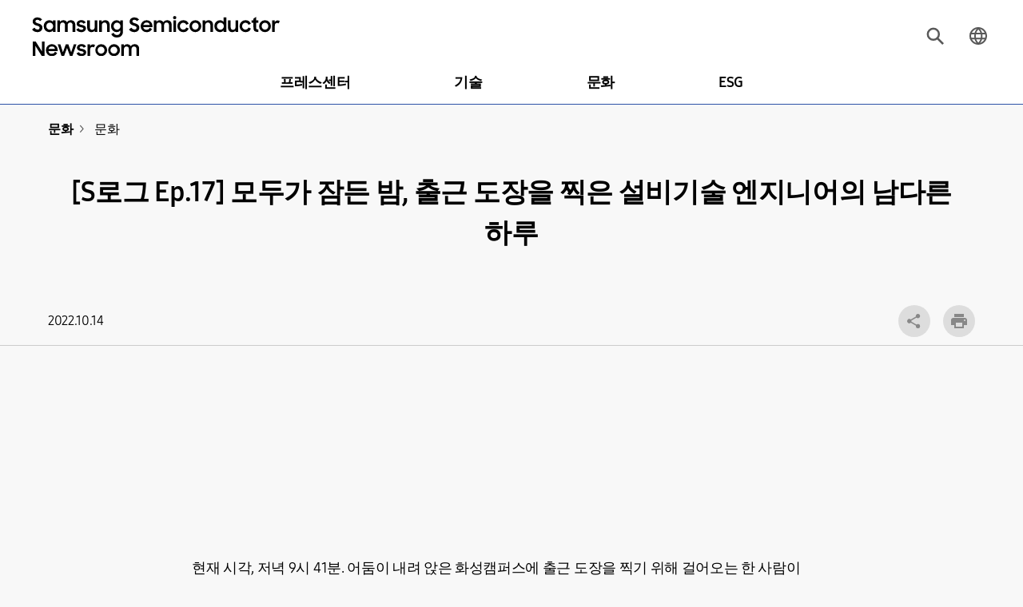

--- FILE ---
content_type: text/html; charset=UTF-8
request_url: https://news.samsungsemiconductor.com/kr/s%EB%A1%9C%EA%B7%B8-ep-17-%EB%AA%A8%EB%91%90%EA%B0%80-%EC%9E%A0%EB%93%A0-%EB%B0%A4-%EC%B6%9C%EA%B7%BC-%EB%8F%84%EC%9E%A5%EC%9D%84-%EC%B0%8D%EC%9D%80-%EC%84%A4%EB%B9%84%EA%B8%B0%EC%88%A0-%EC%97%94/
body_size: 12281
content:
<!DOCTYPE html>
<html lang="ko">
<head>
    <meta name="viewport" content="width=device-width, initial-scale=1">
    <meta http-equiv="Content-Type" content="text/html; charset=utf-8" />
    <meta http-equiv="X-UA-Compatible" content="IE=edge">
    <meta name="format-detection" content="telephone=no"/>
    <meta name="google-site-verification" content="F_a5D0vL69AbeUp7YkjAIs1PJUFJXS77mqN69Eqm86U" />
    <link rel="stylesheet" href="https://news.samsungsemiconductor.com/kr/wp-content/themes/newsroom/style.css?ver=1.0.10"/>
    <link rel="shortcut icon" type="image/x-icon" href="https://news.samsungsemiconductor.com/kr/favicon.ico" />
    <title>[S로그 Ep.17] 모두가 잠든 밤, 출근 도장을 찍은 설비기술 엔지니어의 남다른 하루 - 삼성전자 반도체 뉴스룸</title>
	<style>img:is([sizes="auto" i], [sizes^="auto," i]) { contain-intrinsic-size: 3000px 1500px }</style>
	
		<!-- All in One SEO 4.5.5 - aioseo.com -->
		<meta name="description" content="현재 시각, 저녁 9시 41분. 어둠이 내려 앉은 화성캠퍼스에 출근 도장을 찍기 위해 걸어오는 한 사람이 있습니다. 이번 S로그 에피소드의 주인공, 메모리MI기술팀 5년 차 설비기술 엔지니어 박미린 님입니다. 미린 님은 24시간 가동되는 반도체 설비들이 정상적으로 작동하도록 점검하는 업무를 맡고 있어, 부서원들과 교대로 야간 근무를 하고 있는데요. 늦은 밤부터 아침까지 이어지는 업무에 피곤할 법도 하지만, 모니터에서" />
		<meta name="robots" content="max-image-preview:large" />
		<link rel="canonical" href="https://news.samsungsemiconductor.com/kr/s%eb%a1%9c%ea%b7%b8-ep-17-%eb%aa%a8%eb%91%90%ea%b0%80-%ec%9e%a0%eb%93%a0-%eb%b0%a4-%ec%b6%9c%ea%b7%bc-%eb%8f%84%ec%9e%a5%ec%9d%84-%ec%b0%8d%ec%9d%80-%ec%84%a4%eb%b9%84%ea%b8%b0%ec%88%a0-%ec%97%94/" />
		<meta name="generator" content="All in One SEO (AIOSEO) 4.5.5" />
		<meta property="og:locale" content="ko_KR" />
		<meta property="og:site_name" content="삼성전자 반도체 뉴스룸 - 삼성전자 DS부문의 공식 뉴스 채널입니다." />
		<meta property="og:type" content="article" />
		<meta property="og:title" content="[S로그 Ep.17] 모두가 잠든 밤, 출근 도장을 찍은 설비기술 엔지니어의 남다른 하루 - 삼성전자 반도체 뉴스룸" />
		<meta property="og:description" content="현재 시각, 저녁 9시 41분. 어둠이 내려 앉은 화성캠퍼스에 출근 도장을 찍기 위해 걸어오는 한 사람이 있습니다. 이번 S로그 에피소드의 주인공, 메모리MI기술팀 5년 차 설비기술 엔지니어 박미린 님입니다. 미린 님은 24시간 가동되는 반도체 설비들이 정상적으로 작동하도록 점검하는 업무를 맡고 있어, 부서원들과 교대로 야간 근무를 하고 있는데요. 늦은 밤부터 아침까지 이어지는 업무에 피곤할 법도 하지만, 모니터에서" />
		<meta property="og:url" content="https://news.samsungsemiconductor.com/kr/s%eb%a1%9c%ea%b7%b8-ep-17-%eb%aa%a8%eb%91%90%ea%b0%80-%ec%9e%a0%eb%93%a0-%eb%b0%a4-%ec%b6%9c%ea%b7%bc-%eb%8f%84%ec%9e%a5%ec%9d%84-%ec%b0%8d%ec%9d%80-%ec%84%a4%eb%b9%84%ea%b8%b0%ec%88%a0-%ec%97%94/" />
		<meta property="article:published_time" content="2022-10-14T08:01:13+00:00" />
		<meta property="article:modified_time" content="2026-01-19T08:43:15+00:00" />
		<meta name="twitter:card" content="summary_large_image" />
		<meta name="twitter:title" content="[S로그 Ep.17] 모두가 잠든 밤, 출근 도장을 찍은 설비기술 엔지니어의 남다른 하루 - 삼성전자 반도체 뉴스룸" />
		<meta name="twitter:description" content="현재 시각, 저녁 9시 41분. 어둠이 내려 앉은 화성캠퍼스에 출근 도장을 찍기 위해 걸어오는 한 사람이 있습니다. 이번 S로그 에피소드의 주인공, 메모리MI기술팀 5년 차 설비기술 엔지니어 박미린 님입니다. 미린 님은 24시간 가동되는 반도체 설비들이 정상적으로 작동하도록 점검하는 업무를 맡고 있어, 부서원들과 교대로 야간 근무를 하고 있는데요. 늦은 밤부터 아침까지 이어지는 업무에 피곤할 법도 하지만, 모니터에서" />
		<script type="application/ld+json" class="aioseo-schema">
			{"@context":"https:\/\/schema.org","@graph":[{"@type":"BlogPosting","@id":"https:\/\/news.samsungsemiconductor.com\/kr\/s%eb%a1%9c%ea%b7%b8-ep-17-%eb%aa%a8%eb%91%90%ea%b0%80-%ec%9e%a0%eb%93%a0-%eb%b0%a4-%ec%b6%9c%ea%b7%bc-%eb%8f%84%ec%9e%a5%ec%9d%84-%ec%b0%8d%ec%9d%80-%ec%84%a4%eb%b9%84%ea%b8%b0%ec%88%a0-%ec%97%94\/#blogposting","name":"[S\ub85c\uadf8 Ep.17] \ubaa8\ub450\uac00 \uc7a0\ub4e0 \ubc24, \ucd9c\uadfc \ub3c4\uc7a5\uc744 \ucc0d\uc740 \uc124\ube44\uae30\uc220 \uc5d4\uc9c0\ub2c8\uc5b4\uc758 \ub0a8\ub2e4\ub978 \ud558\ub8e8 - \uc0bc\uc131\uc804\uc790 \ubc18\ub3c4\uccb4 \ub274\uc2a4\ub8f8","headline":"[S\ub85c\uadf8 Ep.17] \ubaa8\ub450\uac00 \uc7a0\ub4e0 \ubc24, \ucd9c\uadfc \ub3c4\uc7a5\uc744 \ucc0d\uc740 \uc124\ube44\uae30\uc220 \uc5d4\uc9c0\ub2c8\uc5b4\uc758 \ub0a8\ub2e4\ub978 \ud558\ub8e8","author":{"@id":"https:\/\/news.samsungsemiconductor.com\/kr\/author\/smc_jiji\/#author"},"publisher":{"@id":"https:\/\/news.samsungsemiconductor.com\/kr\/#organization"},"image":{"@type":"ImageObject","url":"https:\/\/news.samsungsemiconductor.com\/kr\/wp-content\/uploads\/2022\/10\/500x329-11.jpg","width":500,"height":329},"datePublished":"2022-10-14T17:01:13+09:00","dateModified":"2026-01-19T17:43:15+09:00","inLanguage":"ko-KR","mainEntityOfPage":{"@id":"https:\/\/news.samsungsemiconductor.com\/kr\/s%eb%a1%9c%ea%b7%b8-ep-17-%eb%aa%a8%eb%91%90%ea%b0%80-%ec%9e%a0%eb%93%a0-%eb%b0%a4-%ec%b6%9c%ea%b7%bc-%eb%8f%84%ec%9e%a5%ec%9d%84-%ec%b0%8d%ec%9d%80-%ec%84%a4%eb%b9%84%ea%b8%b0%ec%88%a0-%ec%97%94\/#webpage"},"isPartOf":{"@id":"https:\/\/news.samsungsemiconductor.com\/kr\/s%eb%a1%9c%ea%b7%b8-ep-17-%eb%aa%a8%eb%91%90%ea%b0%80-%ec%9e%a0%eb%93%a0-%eb%b0%a4-%ec%b6%9c%ea%b7%bc-%eb%8f%84%ec%9e%a5%ec%9d%84-%ec%b0%8d%ec%9d%80-%ec%84%a4%eb%b9%84%ea%b8%b0%ec%88%a0-%ec%97%94\/#webpage"},"articleSection":"\ubb38\ud654, \ubb38\ud654, S\ub85c\uadf8, \uba54\ubaa8\ub9acMI\uae30\uc220\ud300, \ubc18\ub3c4\uccb4 \uc124\ube44 \uc810\uac80, \uc0bc\uc131\ubc18\ub3c4\uccb4, \uc0bc\uc131\uc804\uc790, \uc0bc\uc131\uc804\uc790\ubc18\ub3c4\uccb4\ub274\uc2a4\ub8f8, \uc124\ube44\uae30\uc220, \uc5d4\uc9c0\ub2c8\uc5b4, \uc784\uc9c1\uc6d0, \ucd9c\ud1f4\uadfc, \ud654\uc131\ucea0\ud37c\uc2a4"},{"@type":"BreadcrumbList","@id":"https:\/\/news.samsungsemiconductor.com\/kr\/s%eb%a1%9c%ea%b7%b8-ep-17-%eb%aa%a8%eb%91%90%ea%b0%80-%ec%9e%a0%eb%93%a0-%eb%b0%a4-%ec%b6%9c%ea%b7%bc-%eb%8f%84%ec%9e%a5%ec%9d%84-%ec%b0%8d%ec%9d%80-%ec%84%a4%eb%b9%84%ea%b8%b0%ec%88%a0-%ec%97%94\/#breadcrumblist","itemListElement":[{"@type":"ListItem","@id":"https:\/\/news.samsungsemiconductor.com\/kr\/#listItem","position":1,"name":"Home","item":"https:\/\/news.samsungsemiconductor.com\/kr\/","nextItem":"https:\/\/news.samsungsemiconductor.com\/kr\/s%eb%a1%9c%ea%b7%b8-ep-17-%eb%aa%a8%eb%91%90%ea%b0%80-%ec%9e%a0%eb%93%a0-%eb%b0%a4-%ec%b6%9c%ea%b7%bc-%eb%8f%84%ec%9e%a5%ec%9d%84-%ec%b0%8d%ec%9d%80-%ec%84%a4%eb%b9%84%ea%b8%b0%ec%88%a0-%ec%97%94\/#listItem"},{"@type":"ListItem","@id":"https:\/\/news.samsungsemiconductor.com\/kr\/s%eb%a1%9c%ea%b7%b8-ep-17-%eb%aa%a8%eb%91%90%ea%b0%80-%ec%9e%a0%eb%93%a0-%eb%b0%a4-%ec%b6%9c%ea%b7%bc-%eb%8f%84%ec%9e%a5%ec%9d%84-%ec%b0%8d%ec%9d%80-%ec%84%a4%eb%b9%84%ea%b8%b0%ec%88%a0-%ec%97%94\/#listItem","position":2,"name":"[S\ub85c\uadf8 Ep.17] \ubaa8\ub450\uac00 \uc7a0\ub4e0 \ubc24, \ucd9c\uadfc \ub3c4\uc7a5\uc744 \ucc0d\uc740 \uc124\ube44\uae30\uc220 \uc5d4\uc9c0\ub2c8\uc5b4\uc758 \ub0a8\ub2e4\ub978 \ud558\ub8e8","previousItem":"https:\/\/news.samsungsemiconductor.com\/kr\/#listItem"}]},{"@type":"Organization","@id":"https:\/\/news.samsungsemiconductor.com\/kr\/#organization","name":"\uc0bc\uc131\uc804\uc790 \ubc18\ub3c4\uccb4 \ub274\uc2a4\ub8f8","url":"https:\/\/news.samsungsemiconductor.com\/kr\/"},{"@type":"Person","@id":"https:\/\/news.samsungsemiconductor.com\/kr\/author\/smc_jiji\/#author","url":"https:\/\/news.samsungsemiconductor.com\/kr\/author\/smc_jiji\/","name":"\uc0bc\uc131\uc804\uc790 \ubc18\ub3c4\uccb4"},{"@type":"WebPage","@id":"https:\/\/news.samsungsemiconductor.com\/kr\/s%eb%a1%9c%ea%b7%b8-ep-17-%eb%aa%a8%eb%91%90%ea%b0%80-%ec%9e%a0%eb%93%a0-%eb%b0%a4-%ec%b6%9c%ea%b7%bc-%eb%8f%84%ec%9e%a5%ec%9d%84-%ec%b0%8d%ec%9d%80-%ec%84%a4%eb%b9%84%ea%b8%b0%ec%88%a0-%ec%97%94\/#webpage","url":"https:\/\/news.samsungsemiconductor.com\/kr\/s%eb%a1%9c%ea%b7%b8-ep-17-%eb%aa%a8%eb%91%90%ea%b0%80-%ec%9e%a0%eb%93%a0-%eb%b0%a4-%ec%b6%9c%ea%b7%bc-%eb%8f%84%ec%9e%a5%ec%9d%84-%ec%b0%8d%ec%9d%80-%ec%84%a4%eb%b9%84%ea%b8%b0%ec%88%a0-%ec%97%94\/","name":"[S\ub85c\uadf8 Ep.17] \ubaa8\ub450\uac00 \uc7a0\ub4e0 \ubc24, \ucd9c\uadfc \ub3c4\uc7a5\uc744 \ucc0d\uc740 \uc124\ube44\uae30\uc220 \uc5d4\uc9c0\ub2c8\uc5b4\uc758 \ub0a8\ub2e4\ub978 \ud558\ub8e8 - \uc0bc\uc131\uc804\uc790 \ubc18\ub3c4\uccb4 \ub274\uc2a4\ub8f8","description":"\ud604\uc7ac \uc2dc\uac01, \uc800\ub141 9\uc2dc 41\ubd84. \uc5b4\ub460\uc774 \ub0b4\ub824 \uc549\uc740 \ud654\uc131\ucea0\ud37c\uc2a4\uc5d0 \ucd9c\uadfc \ub3c4\uc7a5\uc744 \ucc0d\uae30 \uc704\ud574 \uac78\uc5b4\uc624\ub294 \ud55c \uc0ac\ub78c\uc774 \uc788\uc2b5\ub2c8\ub2e4. \uc774\ubc88 S\ub85c\uadf8 \uc5d0\ud53c\uc18c\ub4dc\uc758 \uc8fc\uc778\uacf5, \uba54\ubaa8\ub9acMI\uae30\uc220\ud300 5\ub144 \ucc28 \uc124\ube44\uae30\uc220 \uc5d4\uc9c0\ub2c8\uc5b4 \ubc15\ubbf8\ub9b0 \ub2d8\uc785\ub2c8\ub2e4. \ubbf8\ub9b0 \ub2d8\uc740 24\uc2dc\uac04 \uac00\ub3d9\ub418\ub294 \ubc18\ub3c4\uccb4 \uc124\ube44\ub4e4\uc774 \uc815\uc0c1\uc801\uc73c\ub85c \uc791\ub3d9\ud558\ub3c4\ub85d \uc810\uac80\ud558\ub294 \uc5c5\ubb34\ub97c \ub9e1\uace0 \uc788\uc5b4, \ubd80\uc11c\uc6d0\ub4e4\uacfc \uad50\ub300\ub85c \uc57c\uac04 \uadfc\ubb34\ub97c \ud558\uace0 \uc788\ub294\ub370\uc694. \ub2a6\uc740 \ubc24\ubd80\ud130 \uc544\uce68\uae4c\uc9c0 \uc774\uc5b4\uc9c0\ub294 \uc5c5\ubb34\uc5d0 \ud53c\uace4\ud560 \ubc95\ub3c4 \ud558\uc9c0\ub9cc, \ubaa8\ub2c8\ud130\uc5d0\uc11c","inLanguage":"ko-KR","isPartOf":{"@id":"https:\/\/news.samsungsemiconductor.com\/kr\/#website"},"breadcrumb":{"@id":"https:\/\/news.samsungsemiconductor.com\/kr\/s%eb%a1%9c%ea%b7%b8-ep-17-%eb%aa%a8%eb%91%90%ea%b0%80-%ec%9e%a0%eb%93%a0-%eb%b0%a4-%ec%b6%9c%ea%b7%bc-%eb%8f%84%ec%9e%a5%ec%9d%84-%ec%b0%8d%ec%9d%80-%ec%84%a4%eb%b9%84%ea%b8%b0%ec%88%a0-%ec%97%94\/#breadcrumblist"},"author":{"@id":"https:\/\/news.samsungsemiconductor.com\/kr\/author\/smc_jiji\/#author"},"creator":{"@id":"https:\/\/news.samsungsemiconductor.com\/kr\/author\/smc_jiji\/#author"},"image":{"@type":"ImageObject","url":"https:\/\/news.samsungsemiconductor.com\/kr\/wp-content\/uploads\/2022\/10\/500x329-11.jpg","@id":"https:\/\/news.samsungsemiconductor.com\/kr\/s%eb%a1%9c%ea%b7%b8-ep-17-%eb%aa%a8%eb%91%90%ea%b0%80-%ec%9e%a0%eb%93%a0-%eb%b0%a4-%ec%b6%9c%ea%b7%bc-%eb%8f%84%ec%9e%a5%ec%9d%84-%ec%b0%8d%ec%9d%80-%ec%84%a4%eb%b9%84%ea%b8%b0%ec%88%a0-%ec%97%94\/#mainImage","width":500,"height":329},"primaryImageOfPage":{"@id":"https:\/\/news.samsungsemiconductor.com\/kr\/s%eb%a1%9c%ea%b7%b8-ep-17-%eb%aa%a8%eb%91%90%ea%b0%80-%ec%9e%a0%eb%93%a0-%eb%b0%a4-%ec%b6%9c%ea%b7%bc-%eb%8f%84%ec%9e%a5%ec%9d%84-%ec%b0%8d%ec%9d%80-%ec%84%a4%eb%b9%84%ea%b8%b0%ec%88%a0-%ec%97%94\/#mainImage"},"datePublished":"2022-10-14T17:01:13+09:00","dateModified":"2026-01-19T17:43:15+09:00"},{"@type":"WebSite","@id":"https:\/\/news.samsungsemiconductor.com\/kr\/#website","url":"https:\/\/news.samsungsemiconductor.com\/kr\/","name":"\uc0bc\uc131\uc804\uc790 \ubc18\ub3c4\uccb4 \ub274\uc2a4\ub8f8","description":"\uc0bc\uc131\uc804\uc790 DS\ubd80\ubb38\uc758 \uacf5\uc2dd \ub274\uc2a4 \ucc44\ub110\uc785\ub2c8\ub2e4.","inLanguage":"ko-KR","publisher":{"@id":"https:\/\/news.samsungsemiconductor.com\/kr\/#organization"}}]}
		</script>
		<!-- All in One SEO -->

<link rel='dns-prefetch' href='//t1.kakaocdn.net' />
<style id='wp-emoji-styles-inline-css' type='text/css'>

	img.wp-smiley, img.emoji {
		display: inline !important;
		border: none !important;
		box-shadow: none !important;
		height: 1em !important;
		width: 1em !important;
		margin: 0 0.07em !important;
		vertical-align: -0.1em !important;
		background: none !important;
		padding: 0 !important;
	}
</style>
<link rel='stylesheet' id='wp-block-library-css' href='https://news.samsungsemiconductor.com/kr/wp-includes/css/dist/block-library/style.min.css' type='text/css' media='all' />
<style id='classic-theme-styles-inline-css' type='text/css'>
/*! This file is auto-generated */
.wp-block-button__link{color:#fff;background-color:#32373c;border-radius:9999px;box-shadow:none;text-decoration:none;padding:calc(.667em + 2px) calc(1.333em + 2px);font-size:1.125em}.wp-block-file__button{background:#32373c;color:#fff;text-decoration:none}
</style>
<style id='icgb-image-compare-style-inline-css' type='text/css'>
.wp-block-icgb-test-block{margin-bottom:30px}

</style>
<link rel='stylesheet' id='icgb__image-compare-viewer-css-css' href='https://news.samsungsemiconductor.com/kr/wp-content/plugins/image-compare-block/lib//css/image-compare-viewer.css' type='text/css' media='all' />
<style id='global-styles-inline-css' type='text/css'>
:root{--wp--preset--aspect-ratio--square: 1;--wp--preset--aspect-ratio--4-3: 4/3;--wp--preset--aspect-ratio--3-4: 3/4;--wp--preset--aspect-ratio--3-2: 3/2;--wp--preset--aspect-ratio--2-3: 2/3;--wp--preset--aspect-ratio--16-9: 16/9;--wp--preset--aspect-ratio--9-16: 9/16;--wp--preset--color--black: #000000;--wp--preset--color--cyan-bluish-gray: #abb8c3;--wp--preset--color--white: #ffffff;--wp--preset--color--pale-pink: #f78da7;--wp--preset--color--vivid-red: #cf2e2e;--wp--preset--color--luminous-vivid-orange: #ff6900;--wp--preset--color--luminous-vivid-amber: #fcb900;--wp--preset--color--light-green-cyan: #7bdcb5;--wp--preset--color--vivid-green-cyan: #00d084;--wp--preset--color--pale-cyan-blue: #8ed1fc;--wp--preset--color--vivid-cyan-blue: #0693e3;--wp--preset--color--vivid-purple: #9b51e0;--wp--preset--gradient--vivid-cyan-blue-to-vivid-purple: linear-gradient(135deg,rgba(6,147,227,1) 0%,rgb(155,81,224) 100%);--wp--preset--gradient--light-green-cyan-to-vivid-green-cyan: linear-gradient(135deg,rgb(122,220,180) 0%,rgb(0,208,130) 100%);--wp--preset--gradient--luminous-vivid-amber-to-luminous-vivid-orange: linear-gradient(135deg,rgba(252,185,0,1) 0%,rgba(255,105,0,1) 100%);--wp--preset--gradient--luminous-vivid-orange-to-vivid-red: linear-gradient(135deg,rgba(255,105,0,1) 0%,rgb(207,46,46) 100%);--wp--preset--gradient--very-light-gray-to-cyan-bluish-gray: linear-gradient(135deg,rgb(238,238,238) 0%,rgb(169,184,195) 100%);--wp--preset--gradient--cool-to-warm-spectrum: linear-gradient(135deg,rgb(74,234,220) 0%,rgb(151,120,209) 20%,rgb(207,42,186) 40%,rgb(238,44,130) 60%,rgb(251,105,98) 80%,rgb(254,248,76) 100%);--wp--preset--gradient--blush-light-purple: linear-gradient(135deg,rgb(255,206,236) 0%,rgb(152,150,240) 100%);--wp--preset--gradient--blush-bordeaux: linear-gradient(135deg,rgb(254,205,165) 0%,rgb(254,45,45) 50%,rgb(107,0,62) 100%);--wp--preset--gradient--luminous-dusk: linear-gradient(135deg,rgb(255,203,112) 0%,rgb(199,81,192) 50%,rgb(65,88,208) 100%);--wp--preset--gradient--pale-ocean: linear-gradient(135deg,rgb(255,245,203) 0%,rgb(182,227,212) 50%,rgb(51,167,181) 100%);--wp--preset--gradient--electric-grass: linear-gradient(135deg,rgb(202,248,128) 0%,rgb(113,206,126) 100%);--wp--preset--gradient--midnight: linear-gradient(135deg,rgb(2,3,129) 0%,rgb(40,116,252) 100%);--wp--preset--font-size--small: 13px;--wp--preset--font-size--medium: 20px;--wp--preset--font-size--large: 36px;--wp--preset--font-size--x-large: 42px;--wp--preset--spacing--20: 0.44rem;--wp--preset--spacing--30: 0.67rem;--wp--preset--spacing--40: 1rem;--wp--preset--spacing--50: 1.5rem;--wp--preset--spacing--60: 2.25rem;--wp--preset--spacing--70: 3.38rem;--wp--preset--spacing--80: 5.06rem;--wp--preset--shadow--natural: 6px 6px 9px rgba(0, 0, 0, 0.2);--wp--preset--shadow--deep: 12px 12px 50px rgba(0, 0, 0, 0.4);--wp--preset--shadow--sharp: 6px 6px 0px rgba(0, 0, 0, 0.2);--wp--preset--shadow--outlined: 6px 6px 0px -3px rgba(255, 255, 255, 1), 6px 6px rgba(0, 0, 0, 1);--wp--preset--shadow--crisp: 6px 6px 0px rgba(0, 0, 0, 1);}:where(.is-layout-flex){gap: 0.5em;}:where(.is-layout-grid){gap: 0.5em;}body .is-layout-flex{display: flex;}.is-layout-flex{flex-wrap: wrap;align-items: center;}.is-layout-flex > :is(*, div){margin: 0;}body .is-layout-grid{display: grid;}.is-layout-grid > :is(*, div){margin: 0;}:where(.wp-block-columns.is-layout-flex){gap: 2em;}:where(.wp-block-columns.is-layout-grid){gap: 2em;}:where(.wp-block-post-template.is-layout-flex){gap: 1.25em;}:where(.wp-block-post-template.is-layout-grid){gap: 1.25em;}.has-black-color{color: var(--wp--preset--color--black) !important;}.has-cyan-bluish-gray-color{color: var(--wp--preset--color--cyan-bluish-gray) !important;}.has-white-color{color: var(--wp--preset--color--white) !important;}.has-pale-pink-color{color: var(--wp--preset--color--pale-pink) !important;}.has-vivid-red-color{color: var(--wp--preset--color--vivid-red) !important;}.has-luminous-vivid-orange-color{color: var(--wp--preset--color--luminous-vivid-orange) !important;}.has-luminous-vivid-amber-color{color: var(--wp--preset--color--luminous-vivid-amber) !important;}.has-light-green-cyan-color{color: var(--wp--preset--color--light-green-cyan) !important;}.has-vivid-green-cyan-color{color: var(--wp--preset--color--vivid-green-cyan) !important;}.has-pale-cyan-blue-color{color: var(--wp--preset--color--pale-cyan-blue) !important;}.has-vivid-cyan-blue-color{color: var(--wp--preset--color--vivid-cyan-blue) !important;}.has-vivid-purple-color{color: var(--wp--preset--color--vivid-purple) !important;}.has-black-background-color{background-color: var(--wp--preset--color--black) !important;}.has-cyan-bluish-gray-background-color{background-color: var(--wp--preset--color--cyan-bluish-gray) !important;}.has-white-background-color{background-color: var(--wp--preset--color--white) !important;}.has-pale-pink-background-color{background-color: var(--wp--preset--color--pale-pink) !important;}.has-vivid-red-background-color{background-color: var(--wp--preset--color--vivid-red) !important;}.has-luminous-vivid-orange-background-color{background-color: var(--wp--preset--color--luminous-vivid-orange) !important;}.has-luminous-vivid-amber-background-color{background-color: var(--wp--preset--color--luminous-vivid-amber) !important;}.has-light-green-cyan-background-color{background-color: var(--wp--preset--color--light-green-cyan) !important;}.has-vivid-green-cyan-background-color{background-color: var(--wp--preset--color--vivid-green-cyan) !important;}.has-pale-cyan-blue-background-color{background-color: var(--wp--preset--color--pale-cyan-blue) !important;}.has-vivid-cyan-blue-background-color{background-color: var(--wp--preset--color--vivid-cyan-blue) !important;}.has-vivid-purple-background-color{background-color: var(--wp--preset--color--vivid-purple) !important;}.has-black-border-color{border-color: var(--wp--preset--color--black) !important;}.has-cyan-bluish-gray-border-color{border-color: var(--wp--preset--color--cyan-bluish-gray) !important;}.has-white-border-color{border-color: var(--wp--preset--color--white) !important;}.has-pale-pink-border-color{border-color: var(--wp--preset--color--pale-pink) !important;}.has-vivid-red-border-color{border-color: var(--wp--preset--color--vivid-red) !important;}.has-luminous-vivid-orange-border-color{border-color: var(--wp--preset--color--luminous-vivid-orange) !important;}.has-luminous-vivid-amber-border-color{border-color: var(--wp--preset--color--luminous-vivid-amber) !important;}.has-light-green-cyan-border-color{border-color: var(--wp--preset--color--light-green-cyan) !important;}.has-vivid-green-cyan-border-color{border-color: var(--wp--preset--color--vivid-green-cyan) !important;}.has-pale-cyan-blue-border-color{border-color: var(--wp--preset--color--pale-cyan-blue) !important;}.has-vivid-cyan-blue-border-color{border-color: var(--wp--preset--color--vivid-cyan-blue) !important;}.has-vivid-purple-border-color{border-color: var(--wp--preset--color--vivid-purple) !important;}.has-vivid-cyan-blue-to-vivid-purple-gradient-background{background: var(--wp--preset--gradient--vivid-cyan-blue-to-vivid-purple) !important;}.has-light-green-cyan-to-vivid-green-cyan-gradient-background{background: var(--wp--preset--gradient--light-green-cyan-to-vivid-green-cyan) !important;}.has-luminous-vivid-amber-to-luminous-vivid-orange-gradient-background{background: var(--wp--preset--gradient--luminous-vivid-amber-to-luminous-vivid-orange) !important;}.has-luminous-vivid-orange-to-vivid-red-gradient-background{background: var(--wp--preset--gradient--luminous-vivid-orange-to-vivid-red) !important;}.has-very-light-gray-to-cyan-bluish-gray-gradient-background{background: var(--wp--preset--gradient--very-light-gray-to-cyan-bluish-gray) !important;}.has-cool-to-warm-spectrum-gradient-background{background: var(--wp--preset--gradient--cool-to-warm-spectrum) !important;}.has-blush-light-purple-gradient-background{background: var(--wp--preset--gradient--blush-light-purple) !important;}.has-blush-bordeaux-gradient-background{background: var(--wp--preset--gradient--blush-bordeaux) !important;}.has-luminous-dusk-gradient-background{background: var(--wp--preset--gradient--luminous-dusk) !important;}.has-pale-ocean-gradient-background{background: var(--wp--preset--gradient--pale-ocean) !important;}.has-electric-grass-gradient-background{background: var(--wp--preset--gradient--electric-grass) !important;}.has-midnight-gradient-background{background: var(--wp--preset--gradient--midnight) !important;}.has-small-font-size{font-size: var(--wp--preset--font-size--small) !important;}.has-medium-font-size{font-size: var(--wp--preset--font-size--medium) !important;}.has-large-font-size{font-size: var(--wp--preset--font-size--large) !important;}.has-x-large-font-size{font-size: var(--wp--preset--font-size--x-large) !important;}
:where(.wp-block-post-template.is-layout-flex){gap: 1.25em;}:where(.wp-block-post-template.is-layout-grid){gap: 1.25em;}
:where(.wp-block-columns.is-layout-flex){gap: 2em;}:where(.wp-block-columns.is-layout-grid){gap: 2em;}
:root :where(.wp-block-pullquote){font-size: 1.5em;line-height: 1.6;}
</style>
<!--n2css--><!--n2js--><script type="text/javascript" src="https://news.samsungsemiconductor.com/kr/wp-content/themes/newsroom/assets/js/lib/jquery-3.5.1.min.js" id="jquery3.5.1-js"></script>
<script type="text/javascript" src="https://news.samsungsemiconductor.com/kr/wp-content/themes/newsroom/assets/js/lib/slick.min.js" id="slick-js"></script>
<script type="text/javascript" src="https://news.samsungsemiconductor.com/kr/wp-content/themes/newsroom/assets/js/lib/dotdotdot.js" id="dotdotdot-js"></script>
<script type="text/javascript" src="https://news.samsungsemiconductor.com/kr/wp-content/themes/newsroom/assets/js/lib/moment.min.js" id="btr_moment-js"></script>
<script type="text/javascript" src="https://news.samsungsemiconductor.com/kr/wp-content/themes/newsroom/assets/js/lib/daterangepicker.js" id="btr_daterangepicker-js"></script>
<script type="text/javascript" id="btr_common_js-js-extra">
/* <![CDATA[ */
var info = {"ajax_url":"https:\/\/news.samsungsemiconductor.com\/kr\/wp-admin\/admin-ajax.php","is_prd":"1"};
/* ]]> */
</script>
<script type="text/javascript" src="https://news.samsungsemiconductor.com/kr/wp-content/themes/newsroom/assets/js/common.js?ver=1.0.3" id="btr_common_js-js"></script>
<link rel="https://api.w.org/" href="https://news.samsungsemiconductor.com/kr/wp-json/" /><link rel="alternate" title="JSON" type="application/json" href="https://news.samsungsemiconductor.com/kr/wp-json/wp/v2/posts/27147" /><link rel='shortlink' href='https://news.samsungsemiconductor.com/kr/?p=27147' />
<link rel="alternate" title="oEmbed (JSON)" type="application/json+oembed" href="https://news.samsungsemiconductor.com/kr/wp-json/oembed/1.0/embed?url=https%3A%2F%2Fnews.samsungsemiconductor.com%2Fkr%2Fs%25eb%25a1%259c%25ea%25b7%25b8-ep-17-%25eb%25aa%25a8%25eb%2591%2590%25ea%25b0%2580-%25ec%259e%25a0%25eb%2593%25a0-%25eb%25b0%25a4-%25ec%25b6%259c%25ea%25b7%25bc-%25eb%258f%2584%25ec%259e%25a5%25ec%259d%2584-%25ec%25b0%258d%25ec%259d%2580-%25ec%2584%25a4%25eb%25b9%2584%25ea%25b8%25b0%25ec%2588%25a0-%25ec%2597%2594%2F" />
<link rel="alternate" title="oEmbed (XML)" type="text/xml+oembed" href="https://news.samsungsemiconductor.com/kr/wp-json/oembed/1.0/embed?url=https%3A%2F%2Fnews.samsungsemiconductor.com%2Fkr%2Fs%25eb%25a1%259c%25ea%25b7%25b8-ep-17-%25eb%25aa%25a8%25eb%2591%2590%25ea%25b0%2580-%25ec%259e%25a0%25eb%2593%25a0-%25eb%25b0%25a4-%25ec%25b6%259c%25ea%25b7%25bc-%25eb%258f%2584%25ec%259e%25a5%25ec%259d%2584-%25ec%25b0%258d%25ec%259d%2580-%25ec%2584%25a4%25eb%25b9%2584%25ea%25b8%25b0%25ec%2588%25a0-%25ec%2597%2594%2F&#038;format=xml" />
<script type="text/javascript">
           var ajaxurl = "https://news.samsungsemiconductor.com/kr/wp-admin/admin-ajax.php";
         </script>		<style type="text/css" id="wp-custom-css">
			.cImpact{color:#2d3293 !important}
.cImpact > strong > a {color:#2d3293 !important}		</style>
		    <meta name="title" content="[S로그 Ep.17] 모두가 잠든 밤, 출근 도장을 찍은 설비기술 엔지니어의 남다른 하루" /><meta name="description" content="현재 시각, 저녁 9시 41분. 어둠이 내려 앉은 화성캠퍼스에 출근 도장을 찍기 위해 걸어오는 한 사람이 있습니다. 이번 S로그 에피소드의 주인공, 메모리MI기술팀 5년 차 설비기술 엔지니어 박미린 님입니다. 미린 님은 24시간 가동되는 반도체 설비들이 정상적으로 작동하도록..." /><meta property="og:title" content="[S로그 Ep.17] 모두가 잠든 밤, 출근 도장을 찍은 설비기술 엔지니어의 남다른 하루" /><meta property="og:image" content="https://news.samsungsemiconductor.com/kr/wp-content/uploads/2022/10/500x329-11.jpg" /><meta property="og:url" content="https://news.samsungsemiconductor.com/kr/s%eb%a1%9c%ea%b7%b8-ep-17-%eb%aa%a8%eb%91%90%ea%b0%80-%ec%9e%a0%eb%93%a0-%eb%b0%a4-%ec%b6%9c%ea%b7%bc-%eb%8f%84%ec%9e%a5%ec%9d%84-%ec%b0%8d%ec%9d%80-%ec%84%a4%eb%b9%84%ea%b8%b0%ec%88%a0-%ec%97%94/" /><meta property="og:description" content="현재 시각, 저녁 9시 41분. 어둠이 내려 앉은 화성캠퍼스에 출근 도장을 찍기 위해 걸어오는 한 사람이 있습니다. 이번 S로그 에피소드의 주인공, 메모리MI기술팀 5년 차 설비기술 엔지니어 박미린 님입니다. 미린 님은 24시간 가동되는 반도체 설비들이 정상적으로 작동하도록..." /><meta name="twitter:card" content="summary_large_image" /><meta name="twitter:site" content="https://news.samsungsemiconductor.com/kr" /><meta name="twitter:title" content="[S로그 Ep.17] 모두가 잠든 밤, 출근 도장을 찍은 설비기술 엔지니어의 남다른 하루" /><meta name="twitter:description" content="현재 시각, 저녁 9시 41분. 어둠이 내려 앉은 화성캠퍼스에 출근 도장을 찍기 위해 걸어오는 한 사람이 있습니다. 이번 S로그 에피소드의 주인공, 메모리MI기술팀 5년 차 설비기술 엔지니어 박미린 님입니다. 미린 님은 24시간 가동되는 반도체 설비들이 정상적으로 작동하도록..." /><meta name="twitter:image" content="https://news.samsungsemiconductor.com/kr/wp-content/uploads/2022/10/500x329-11.jpg" /><!-- Google tag (gtag.js) -->
<script async src="https://www.googletagmanager.com/gtag/js?id=G-V8C1TN8C1Y"></script>
<script>
    window.dataLayer = window.dataLayer || [];
    function gtag(){dataLayer.push(arguments);}
    gtag('js', new Date());
    gtag('config', 'G-V8C1TN8C1Y');
</script>    <script type="application/ld+json">
    {
        "@context": "http://schema.org",
        "@type": "Organization",
        "name": "삼성전자 반도체 뉴스룸",
        "url": "https://news.samsungsemiconductor.com/kr",
        "sameAs": [
            "https://www.facebook.com/SamsungSemiconductorNewsroom",
            "https://www.youtube.com/user/samsungsemiconstory",
            "https://blog.naver.com/secsemicon",
            "https://www.instagram.com/samsung_semiconstory/",
            "https://news.google.com/publications/CAAqBwgKMK7Ypwswm-O_Aw?oc=3&ceid=KR:ko&hl=ko&gl=KR",
            "https://news.samsung.com/kr",
            "https://semiconductor.samsung.com/kr",
            "https://www.linkedin.com/company/samsungsemiconductor",
            "https://twitter.com/samsungdsglobal"
        ]
    }
    </script>
</head>
<body>
<div class="skip_menu"><a href="#container">본문 바로가기</a></div>
<div id="wrapper">
    <header class="header">
        <div class="notice_banner">
            <div class="inner">
                <p class="notice">삼성반도체이야기는 더 이상 Internet Explorer를 지원하지 않습니다.  최적의 환경을 위해 <a href="https://www.youtube.com/supported_browsers" target="_blank">다른 웹브라우저</a> 사용을 권장합니다.</p>
                <button class="btn_notice_close" type="button" onclick="SMC.closeIEBanner()">close</button>
            </div>
        </div>
        <div class="header_wrap">
            <div class="main_inner">
                <button class="menu_btn" data-locale="메뉴 열기, 메뉴 닫기"><span class="blind">메뉴 열기</span></button>
                <p class="logo"><a href="https://news.samsungsemiconductor.com/kr"><img src="https://news.samsungsemiconductor.com/kr/wp-content/themes/newsroom/assets/images/logos.svg" alt="Samsung Semiconductor Newsroom" /></a></p>
                <div class="utils">
                    <button class="utils_btn utils_search" aria-expanded="false" aria-controls="searchForm" data-locale="검색 레이어 열기,검색 레이어 닫기">
                        <span class="blind">검색 레이어 열기</span>
                    </button>
                    <a href="https://news.samsungsemiconductor.com/global/" class="utils_btn utils_locale" title="영문사이트로 이동"><span class="text">ENG</span></a>
                </div>
                <nav class="nav">
                    <div class="nav-overlay"></div>
                    <div class="nav_inner">
                        <div class="menu-gnb-container"><ul id="menu-gnb" class="main-menu"><li id="menu-item-26" class="menu-item menu-item-type-taxonomy menu-item-object-category menu-item-has-children menu-item-26"><a href="https://news.samsungsemiconductor.com/kr/category/%eb%89%b4%ec%8a%a4/">프레스센터</a>
<ul class="sub-menu">
	<li id="menu-item-28" class="menu-item menu-item-type-taxonomy menu-item-object-category menu-item-28"><a href="https://news.samsungsemiconductor.com/kr/category/%eb%89%b4%ec%8a%a4/%eb%b3%b4%eb%8f%84%ec%9e%90%eb%a3%8c/">보도자료</a></li>
	<li id="menu-item-23817" class="menu-item menu-item-type-taxonomy menu-item-object-category menu-item-23817"><a href="https://news.samsungsemiconductor.com/kr/category/%eb%89%b4%ec%8a%a4/%ec%9d%b4%ec%8a%88%ec%99%80-%ed%8c%a9%ed%8a%b8/">이슈와 팩트</a></li>
</ul>
</li>
<li id="menu-item-22" class="menu-item menu-item-type-taxonomy menu-item-object-category menu-item-has-children menu-item-22"><a href="https://news.samsungsemiconductor.com/kr/category/%ea%b8%b0%ec%88%a0/">기술</a>
<ul class="sub-menu">
	<li id="menu-item-24" class="menu-item menu-item-type-taxonomy menu-item-object-category menu-item-24"><a href="https://news.samsungsemiconductor.com/kr/category/%ea%b8%b0%ec%88%a0/%eb%b0%98%eb%8f%84%ec%b2%b4/">반도체+</a></li>
	<li id="menu-item-25" class="menu-item menu-item-type-taxonomy menu-item-object-category menu-item-25"><a href="https://news.samsungsemiconductor.com/kr/category/%ea%b8%b0%ec%88%a0/%ec%9a%a9%ec%96%b4%ec%82%ac%ec%a0%84/">용어사전</a></li>
	<li id="menu-item-23" class="menu-item menu-item-type-taxonomy menu-item-object-category menu-item-23"><a href="https://news.samsungsemiconductor.com/kr/category/%ea%b8%b0%ec%88%a0/8%eb%8c%80-%ea%b3%b5%ec%a0%95/">8대 공정</a></li>
</ul>
</li>
<li id="menu-item-30" class="menu-item menu-item-type-taxonomy menu-item-object-category current-post-ancestor current-menu-parent current-post-parent menu-item-30"><a href="https://news.samsungsemiconductor.com/kr/category/%eb%ac%b8%ed%99%94/">문화</a></li>
<li id="menu-item-20" class="menu-item menu-item-type-taxonomy menu-item-object-category menu-item-20"><a href="https://news.samsungsemiconductor.com/kr/category/esg/">ESG</a></li>
</ul></div><ul class="nav_sns-list">
    <li>
        <a href="https://www.facebook.com/SamsungSemiconductorNewsroom" class="sns_icon sns_facebook" target="_blank" title="삼성전자 반도체 뉴스룸 페이스북">
            <img src="https://news.samsungsemiconductor.com/kr/wp-content/themes/newsroom/assets/images/footer_sns_facebook.svg" alt="삼성전자 반도체 뉴스룸 페이스북" />
        </a>
    </li>
    <li>
        <a href="https://www.youtube.com/user/samsungsemiconstory" class="sns_icon sns_youtube" target="_blank" title="삼성전자 반도체 뉴스룸 유튜브">
            <img src="https://news.samsungsemiconductor.com/kr/wp-content/themes/newsroom/assets/images/footer_sns_youtube.svg" alt="삼성전자 반도체 뉴스룸 유튜브" />
        </a>
    </li>
    <li>
        <a href="https://blog.naver.com/samsung_semicon" class="sns_icon sns_naver-blog" target="_blank" title="삼성전자 반도체 뉴스룸 블로그">
            <img src="https://news.samsungsemiconductor.com/kr/wp-content/themes/newsroom/assets/images/footer_sns_naver.svg" alt="삼성전자 반도체 뉴스룸 블로그" />
        </a>
    </li>
    <li>
        <a href="https://www.instagram.com/samsung_semiconstory/" class="sns_icon sns_instagram" target="_blank" title="삼성전자 반도체 뉴스룸 인스타그램">
            <img src="https://news.samsungsemiconductor.com/kr/wp-content/themes/newsroom/assets/images/footer_sns_instagram.svg" alt="삼성전자 반도체 뉴스룸 인스타그램" />
        </a>
    </li>
    <li>
        <a href="https://news.google.com/publications/CAAqBwgKMK7Ypwswm-O_Aw?oc=3&ceid=KR:ko&hl=ko&gl=KR" class="sns_icon sns_google-news" target="_blank" title="삼성전자 반도체 뉴스룸 구글뉴스">
            <img src="https://news.samsungsemiconductor.com/kr/wp-content/themes/newsroom/assets/images/footer_sns_google.svg" alt="삼성전자 반도체 뉴스룸 구글뉴스" />
        </a>
    </li>
    <li>
        <a href="https://news.samsung.com/kr" class="sns_icon sns_samsung-newsroom" target="_blank" title="삼성전자 뉴스룸">
            <img src="https://news.samsungsemiconductor.com/kr/wp-content/themes/newsroom/assets/images/footer_sns_samsung-newsroom.svg" alt="삼성전자 뉴스룸" />
        </a>
    </li>
</ul>
                    </div>
                </nav>
            </div>
            <form action="https://news.samsungsemiconductor.com/kr/sp" method="get" id="searchForm" name="searchForm" class="nav_search" autocomplete="off">
                <div class="nav_search-overlay"></div>
                <fieldset>
                    <legend class="blind">통합검색</legend>
                    <div class="nav_search-inner">
                        <div class="search_box">
                            <label for="keyword" class="blind">검색어 입력</label>
                            <input type="text" id="keyword" placeholder="검색어를 입력하세요." name="kw"/>
                            <button type="button" class="search_delete"><span class="blind">검색어 삭제</span></button>
                            <button type="button" class="search_button" onclick="SMC.searchKeyword();"><span class="blind">검색</span></button>
                        </div>
                                                <div class="search_keywords">
                            <ul>
                                                                <li><a href="https://news.samsungsemiconductor.com/kr/sp/?kw=LPDDR6">LPDDR6</a></li>
                                                                <li><a href="https://news.samsungsemiconductor.com/kr/sp/?kw=아이소셀 HP5">아이소셀 HP5</a></li>
                                                                <li><a href="https://news.samsungsemiconductor.com/kr/sp/?kw=PM9E1 SSD">PM9E1 SSD</a></li>
                                                                <li><a href="https://news.samsungsemiconductor.com/kr/sp/?kw=Detachable AutoSSD">Detachable AutoSSD</a></li>
                                                                <li><a href="https://news.samsungsemiconductor.com/kr/sp/?kw=T7 Resurrected">T7 Resurrected</a></li>
                                                                <li><a href="https://news.samsungsemiconductor.com/kr/sp/?kw=인사이드 더 블루">인사이드 더 블루</a></li>
                                                                <li><a href="https://news.samsungsemiconductor.com/kr/sp/?kw=GDDR7 D램">GDDR7 D램</a></li>
                                                                <li><a href="https://news.samsungsemiconductor.com/kr/sp/?kw=희망디딤돌">희망디딤돌</a></li>
                                                                <li><a href="https://news.samsungsemiconductor.com/kr/sp/?kw="></a></li>
                                                                <li><a href="https://news.samsungsemiconductor.com/kr/sp/?kw=8대 공정">8대 공정</a></li>
                                                            </ul>
                        </div>
                                                <div class="search_options">
                            <label for="sort" class="blind">검색 최신순, 조회순 선택</label>
                            <select id="sort" class="js-select" name="st">
                                <option value="d">최신순</option>
                                <option value="p">조회순</option>
                            </select>
                            <div class="select-box">
                                <button type="button" id="period_current" class="current" aria-expanded="true"
                                    aria-controls="sort_date_list" title="검색 기간 선택">전체 날짜</button>
                                <div class="option-dropdown" id="sort_date_list">
                                    <button type="button" class="item selected" value="1">전체 날짜</button>
                                    <button type="button" class="item" value="2">1주 전</button>
                                    <button type="button" class="item" value="3">1개월 전</button>
                                    <button type="button" class="item" value="4">1년 전</button>
                                    <button type="button" class="item is-block" id="optionPeriod">기간 설정</button>
                                </div>
                                <!-- 기간 설정시 넘어가는 value -->
                                <input type="hidden" id="period" name="rd" value="" data-period="">
                            </div>
                            <label for="sort_category" class="blind">검색 카테고리 선택</label>
                            <select id="sort_category" class="js-select" name="ct">
                                <option value="all">전체 카테고리</option>
                                                                    <option value="프레스센터">프레스센터</option>
                                                                    <option value="기술">기술</option>
                                                                    <option value="문화">문화</option>
                                                                    <option value="ESG">ESG</option>
                                                            </select>
                        </div>
                    </div>
                </fieldset>
            </form>
        </div>
    </header>

    <div id="container" class="page__single">
        <div class="content_top">
            <div class="content-inner">
            <div class="breadcrumb_wrap">
                                                                        <div class="breadcrumb">
                            <a href="https://news.samsungsemiconductor.com/kr/category/%eb%ac%b8%ed%99%94/" class="sub bold">문화</a>

                                                                                                
                                                        <span class="gt">&gt;</span>
                            <p>
                                                                                                <a href="https://news.samsungsemiconductor.com/kr/category/%eb%ac%b8%ed%99%94/%eb%ac%b8%ed%99%94-%eb%ac%b8%ed%99%94/" class="sub">문화</a>
                                                                                                                            </p>
                                                    </div>
                                                
                        
                                            </div>
                <div class="content_title-wrap">
                    <h1 class="content_title">[S로그 Ep.17] 모두가 잠든 밤, 출근 도장을 찍은 설비기술 엔지니어의 남다른 하루</h1>

                    <!-- 스크롤되면 상단으로 fixed 되는 영역, 타이틀 동일 하게 넣어주세요! -->
                    <div class="content_title-fixed hidden" aria-hidden="true">
                        <p class="title">[S로그 Ep.17] 모두가 잠든 밤, 출근 도장을 찍은 설비기술 엔지니어의 남다른 하루</p>
                        <span class="progress"><em class="per"></em></span>
                    </div>
                </div>
                <div class="content_info">
                    <div class="content_meta">
                        <div class="date">2022.10.14</div>
                                            </div>
                    <div class="share_wrap">
                        <button class="btn_share" onclick="SMC.shareBtn();">공유 레이어 열기</button>
                        <button type="button" class="btn_print">인쇄하기</button>
                    </div>
                </div>
            </div>
            <div class="content_sns hidden">
                <div class="after"></div>
                <div class="content_sns-inner">
                    <ul>
                        <li class="svg_icon facebook">
                            <a href="https://www.facebook.com/sharer.php?u=https%3A%2F%2Fbit.ly%2F3NpeydZ" target="_blank" title="새 창으로 페이스북에 공유하기"><span class="blind">페이스북</span></a>
                        </li>
                        <li class="svg_icon twitter">
                            <a href="https://twitter.com/intent/tweet?text=%5BS%EB%A1%9C%EA%B7%B8+Ep.17%5D+%EB%AA%A8%EB%91%90%EA%B0%80+%EC%9E%A0%EB%93%A0+%EB%B0%A4%2C+%EC%B6%9C%EA%B7%BC+%EB%8F%84%EC%9E%A5%EC%9D%84+%EC%B0%8D%EC%9D%80+%EC%84%A4%EB%B9%84%EA%B8%B0%EC%88%A0+%EC%97%94%EC%A7%80%EB%8B%88%EC%96%B4%EC%9D%98+%EB%82%A8%EB%8B%A4%EB%A5%B8+%ED%95%98%EB%A3%A8&amp;url=https%3A%2F%2Fbit.ly%2F3NpeydZ" target="_blank" title="새 창으로 트위터에 공유하기"><span class="blind">트위터</span></a>
                        </li>
                        <li class="svg_icon kakaotalk">
                            <a href="#" class="kakaotalk" target="_blank" title="새 창으로 카카오톡에 공유하기" data-url="https://news.samsungsemiconductor.com/kr/s로그-ep-17-모두가-잠든-밤-출근-도장을-찍은-설비기술-엔/" data-title="[S로그 Ep.17] 모두가 잠든 밤, 출근 도장을 찍은 설비기술 엔지니어의 남다른 하루" data-thumb="https://news.samsungsemiconductor.com/kr/wp-content/uploads/2022/10/500x329-11.jpg"><span class="blind">카카오톡</span></a>
                        </li>
                        <li class="svg_icon email">
                            <a href="mailto:?subject=[S로그 Ep.17] 모두가 잠든 밤, 출근 도장을 찍은 설비기술 엔지니어의 남다른 하루&amp;body=https%3A%2F%2Fbit.ly%2F3NpeydZ" title="이메일로 공유하기"><span class="blind">이메일</span></a>
                        </li>
                    </ul>
                    <div class="url_copy">
                        <label class="blind" for="input_copy">현재 페이지 주소</label>
                        <input type="text" class="input_copy" id="input_copy" value="https://bit.ly/3NpeydZ" readonly />
                        <button type="button" class="btn_copy js-copy" data-clipboard-target="#input_copy">주소복사</button>
                    </div>
                </div>
            </div>
        </div>
        <div class="content_view">
            <div class="quick_banner mo_blind">
                <ul>
                    <li class="facebook">
                    <button type="button" class="btn_copy js-copy" data-clipboard-target="#input_copy">
                            <img src="https://news.samsungsemiconductor.com/kr/wp-content/themes/newsroom/assets/images/banner_link.png" alt="주소 복사" />
                            </button>
                    </li>
                    <li class="facebook">
                        <a href="https://www.facebook.com/sharer.php?u=https%3A%2F%2Fbit.ly%2F3NpeydZ" target="_blank" title="새 창으로 페이스북에 공유하기">
                            <img src="https://news.samsungsemiconductor.com/kr/wp-content/themes/newsroom/assets/images/banner_facebook.png" alt="페이스북" />
                        </a>
                    </li>
                    <li class="twitter">
                        <a href="https://twitter.com/intent/tweet?text=%5BS%EB%A1%9C%EA%B7%B8+Ep.17%5D+%EB%AA%A8%EB%91%90%EA%B0%80+%EC%9E%A0%EB%93%A0+%EB%B0%A4%2C+%EC%B6%9C%EA%B7%BC+%EB%8F%84%EC%9E%A5%EC%9D%84+%EC%B0%8D%EC%9D%80+%EC%84%A4%EB%B9%84%EA%B8%B0%EC%88%A0+%EC%97%94%EC%A7%80%EB%8B%88%EC%96%B4%EC%9D%98+%EB%82%A8%EB%8B%A4%EB%A5%B8+%ED%95%98%EB%A3%A8&amp;url=https%3A%2F%2Fbit.ly%2F3NpeydZ" target="_blank" title="새 창으로 X에 공유하기">
                            <img src="https://news.samsungsemiconductor.com/kr/wp-content/themes/newsroom/assets/images/banner_x.png" alt="X" />
                        </a>
                    </li>
                    <li class="kakaotalk">
                        <a href="#" class="kakaotalk" target="_blank" title="새 창으로 카카오톡에 공유하기" data-url="https://news.samsungsemiconductor.com/kr/s로그-ep-17-모두가-잠든-밤-출근-도장을-찍은-설비기술-엔/" data-title="[S로그 Ep.17] 모두가 잠든 밤, 출근 도장을 찍은 설비기술 엔지니어의 남다른 하루" data-thumb="https://news.samsungsemiconductor.com/kr/wp-content/uploads/2022/10/500x329-11.jpg">
                            <img src="https://news.samsungsemiconductor.com/kr/wp-content/themes/newsroom/assets/images/banner_kakaotalk.png" alt="카카오톡" />
                        </a>
                    </li>
                    <li class="svg_icon email">
                        <a href="mailto:?subject=[S로그 Ep.17] 모두가 잠든 밤, 출근 도장을 찍은 설비기술 엔지니어의 남다른 하루&amp;body=https%3A%2F%2Fbit.ly%2F3NpeydZ" title="이메일로 공유하기">
                            <img src="https://news.samsungsemiconductor.com/kr/wp-content/themes/newsroom/assets/images/banner_mail.png" alt="메일" />
                        </a>
                    </li>
                </ul>
            </div>
            <div class="content_desc">
                
<iframe style="display:block; margin:0 auto; width:100%; aspect-ratio:16/9;" src="https://www.youtube.com/embed/CEcQ5CPx4gs?si=MJUp7vjsiN4_sAxB" title="YouTube video player" frameborder="0" allow="accelerometer; autoplay; clipboard-write; encrypted-media; gyroscope; picture-in-picture; web-share" referrerpolicy="strict-origin-when-cross-origin" allowfullscreen></iframe>



<p></p>



<p>현재 시각, 저녁 9시 41분. 어둠이 내려 앉은 화성캠퍼스에 출근 도장을 찍기 위해 걸어오는 한 사람이 있습니다. 이번 S로그 에피소드의 주인공, 메모리MI기술팀 5년 차 설비기술 엔지니어 박미린 님입니다.</p>



<p>미린 님은 24시간 가동되는 반도체 설비들이 정상적으로 작동하도록 점검하는 업무를 맡고 있어, 부서원들과 교대로 야간 근무를 하고 있는데요. 늦은 밤부터 아침까지 이어지는 업무에 피곤할 법도 하지만, 모니터에서 눈을 떼지 않는 그녀. 원격으로 점검하고 있는 설비에 이상이 생기면, 직접 라인으로 들어가 조치를 취해야 하기 때문입니다. 사무실 근무를 마무리하고, 라인 곳곳에 위치한 담당 설비들을 꼼꼼히 점검하고 나니 어느덧 시각은 새벽 6시. 비로소 미린 님은 퇴근 준비를 하기 시작합니다.</p>



<p>모두가 출근할 때 퇴근을 준비하는 미리 님의 특별한 하루가 궁금하다면, 지금 바로 영상을 시청해 보세요!</p>
            </div>
                        <h2 class="content_tag-title blind">관련태그</h2>
            <div class="content_tag">
                <a href="https://news.samsungsemiconductor.com/kr/tag/%ec%82%bc%ec%84%b1%ec%a0%84%ec%9e%90/" class="tag">#삼성전자</a> <a href="https://news.samsungsemiconductor.com/kr/tag/%ec%82%bc%ec%84%b1%eb%b0%98%eb%8f%84%ec%b2%b4/" class="tag">#삼성반도체</a> <a href="https://news.samsungsemiconductor.com/kr/tag/%ed%99%94%ec%84%b1%ec%ba%a0%ed%8d%bc%ec%8a%a4/" class="tag">#화성캠퍼스</a> <a href="https://news.samsungsemiconductor.com/kr/tag/%ec%97%94%ec%a7%80%eb%8b%88%ec%96%b4/" class="tag">#엔지니어</a> <a href="https://news.samsungsemiconductor.com/kr/tag/%ec%84%a4%eb%b9%84%ea%b8%b0%ec%88%a0/" class="tag">#설비기술</a> <a href="https://news.samsungsemiconductor.com/kr/tag/%ec%9e%84%ec%a7%81%ec%9b%90/" class="tag">#임직원</a> <a href="https://news.samsungsemiconductor.com/kr/tag/s%eb%a1%9c%ea%b7%b8/" class="tag">#S로그</a> <a href="https://news.samsungsemiconductor.com/kr/tag/%ec%82%bc%ec%84%b1%ec%a0%84%ec%9e%90%eb%b0%98%eb%8f%84%ec%b2%b4%eb%89%b4%ec%8a%a4%eb%a3%b8/" class="tag">#삼성전자반도체뉴스룸</a> <a href="https://news.samsungsemiconductor.com/kr/tag/%eb%a9%94%eb%aa%a8%eb%a6%acmi%ea%b8%b0%ec%88%a0%ed%8c%80/" class="tag">#메모리MI기술팀</a> <a href="https://news.samsungsemiconductor.com/kr/tag/%eb%b0%98%eb%8f%84%ec%b2%b4-%ec%84%a4%eb%b9%84-%ec%a0%90%ea%b2%80/" class="tag">#반도체 설비 점검</a> <a href="https://news.samsungsemiconductor.com/kr/tag/%ec%b6%9c%ed%87%b4%ea%b7%bc/" class="tag">#출퇴근</a>             </div>
                                        
                                    <div class="content_others">
                        <h2 class="content_others-title">삼성전자 반도체 소식 더 알아보기</h2>
                        <ul>
                                                        <li>
                                <a href="https://news.samsungsemiconductor.com/kr/we-talk%ec%9c%84%ed%86%a1-ep-17-%eb%82%98-%ec%a7%80%ea%b8%88%eb%9b%b0%ea%b3%a0-%ec%9e%88%eb%8b%88-%ec%82%bc%ec%84%b1%ec%a0%84%ec%9e%90-%eb%b0%98%eb%8f%84%ec%b2%b4-%eb%8c%80%ed%91%9c/">
                                    <div class="content_others-thumb">
                                        <img src="https://news.samsungsemiconductor.com/kr/wp-content/uploads/2022/10/500x329-12.jpg" alt="" />
                                    </div>
                                    <div class="content_others-date">2022.10.14</div>
                                    <div class="content_others-desc">[We Talk(위톡) Ep.17] 나 지금…뛰고 있니? 삼성전자 반도체 대표이사를 가슴 뛰게 한 ‘이것’</div>
                                </a>
                            </li>
                                                                                    <li>
                                <a href="https://news.samsungsemiconductor.com/kr/%ec%82%bc%ec%84%b1%ec%a0%84%ec%9e%90-%eb%b0%98%eb%8f%84%ec%b2%b4-sedex-2022%ec%97%90%ec%84%9c-%eb%af%b8%eb%9e%98-%eb%b0%98%eb%8f%84%ec%b2%b4-%ea%b8%b0%ec%88%a0%ea%b3%bc-%ec%b9%9c/">
                                    <div class="content_others-thumb">
                                        <img src="https://news.samsungsemiconductor.com/kr/wp-content/uploads/2022/10/500x329-6.jpg" alt="" />
                                    </div>
                                    <div class="content_others-date">2022.10.07</div>
                                    <div class="content_others-desc">삼성전자 반도체, ‘SEDEX 2022’에서 미래 반도체 기술과 친환경 성과를 선보이다</div>
                                </a>
                            </li>
                                                                                    <li>
                                <a href="https://news.samsungsemiconductor.com/kr/%ec%82%bc%ec%84%b1%ec%a0%84%ec%9e%90-%eb%8d%b0%ec%9d%b4%ed%84%b0-%ec%9d%b8%ed%85%94%eb%a6%ac%ec%a0%84%ec%8a%a4%eb%a5%bc-%ec%a3%bc%eb%8f%84%ed%95%a0-%ec%b0%a8%ec%84%b8%eb%8c%80-%eb%b0%98%eb%8f%84/">
                                    <div class="content_others-thumb">
                                        <img src="https://news.samsungsemiconductor.com/kr/wp-content/uploads/2022/10/500x329-4.jpg" alt="" />
                                    </div>
                                    <div class="content_others-date">2022.10.06</div>
                                    <div class="content_others-desc">삼성전자, 데이터 인텔리전스를 주도할 차세대 반도체 제품과 신기술 공개! ‘삼성 테크 데이 2022’</div>
                                </a>
                            </li>
                                                    </ul>
                    </div>
                                                        <a href="https://news.samsungsemiconductor.com/kr/category/%eb%ac%b8%ed%99%94/%eb%ac%b8%ed%99%94-%eb%ac%b8%ed%99%94/" class="btn-category-list">목록</a>
                    </div>
    </div>
<footer>
    <div class="main_inner">
        <ul class="links">
            <li><a href="https://news.samsungsemiconductor.com/kr/삼성전자-반도체-뉴스룸에-오신-여러분-환영합니다">뉴스룸 소개</a></li>
            <li><a href="https://news.samsungsemiconductor.com/kr/삼성반도체이야기-운영원칙">운영정책</a></li>
            <li><a href="https://news.samsungsemiconductor.com/kr/개인정보-처리방침">개인정보처리방침</a></li>
            <li><a href="mailto:samsungds.ask@gmail.com" onclick="return confirm('안녕하세요. 삼성전자 반도체 뉴스룸에 방문해 주셔서 감사합니다.\n저희 채널은 삼성전자 반도체(DS부문) 관련 소식을 독자들께 알려드리기 위한 목적으로 운영되고 있습니다.\n콘텐츠와 관련이 없는 문의사항(비즈니스 기회, 사업장 방문, 이벤트/협찬 등)은 답변을 드리기 어려운 점 참고 부탁드립니다.\n\n이메일 문의를 진행하시겠습니까?')">이메일 문의</a></li>
        </ul>
        <div class="other_links">
            <ul class="nav_sns-list">
    <li>
        <a href="https://www.facebook.com/SamsungSemiconductorNewsroom" class="sns_icon sns_facebook" target="_blank" title="삼성전자 반도체 뉴스룸 페이스북">
            <img src="https://news.samsungsemiconductor.com/kr/wp-content/themes/newsroom/assets/images/footer_sns_facebook.svg" alt="삼성전자 반도체 뉴스룸 페이스북" />
        </a>
    </li>
    <li>
        <a href="https://www.youtube.com/user/samsungsemiconstory" class="sns_icon sns_youtube" target="_blank" title="삼성전자 반도체 뉴스룸 유튜브">
            <img src="https://news.samsungsemiconductor.com/kr/wp-content/themes/newsroom/assets/images/footer_sns_youtube.svg" alt="삼성전자 반도체 뉴스룸 유튜브" />
        </a>
    </li>
    <li>
        <a href="https://blog.naver.com/samsung_semicon" class="sns_icon sns_naver-blog" target="_blank" title="삼성전자 반도체 뉴스룸 블로그">
            <img src="https://news.samsungsemiconductor.com/kr/wp-content/themes/newsroom/assets/images/footer_sns_naver.svg" alt="삼성전자 반도체 뉴스룸 블로그" />
        </a>
    </li>
    <li>
        <a href="https://www.instagram.com/samsung_semiconstory/" class="sns_icon sns_instagram" target="_blank" title="삼성전자 반도체 뉴스룸 인스타그램">
            <img src="https://news.samsungsemiconductor.com/kr/wp-content/themes/newsroom/assets/images/footer_sns_instagram.svg" alt="삼성전자 반도체 뉴스룸 인스타그램" />
        </a>
    </li>
    <li>
        <a href="https://news.google.com/publications/CAAqBwgKMK7Ypwswm-O_Aw?oc=3&ceid=KR:ko&hl=ko&gl=KR" class="sns_icon sns_google-news" target="_blank" title="삼성전자 반도체 뉴스룸 구글뉴스">
            <img src="https://news.samsungsemiconductor.com/kr/wp-content/themes/newsroom/assets/images/footer_sns_google.svg" alt="삼성전자 반도체 뉴스룸 구글뉴스" />
        </a>
    </li>
    <li>
        <a href="https://news.samsung.com/kr" class="sns_icon sns_samsung-newsroom" target="_blank" title="삼성전자 뉴스룸">
            <img src="https://news.samsungsemiconductor.com/kr/wp-content/themes/newsroom/assets/images/footer_sns_samsung-newsroom.svg" alt="삼성전자 뉴스룸" />
        </a>
    </li>
</ul>
            <div class="family_links">
                <button type="button" class="family_links-current">패밀리 사이트</button>
                <ul class="family_links-lists">
                    <li><a href="https://news.samsung.com" title="새창열림" target="_blank">삼성전자 뉴스룸</a></li>
                    <li><a href="https://semiconductor.samsung.com/kr/" title="새창열림" target="_blank">삼성전자 반도체 웹사이트</a></li>
                    <li><a href="https://www.linkedin.com/company/samsungsemiconductor/" title="새창열림" target="_blank">삼성전자 반도체 링크드인(영문)</a></li>
                    <li><a href="https://twitter.com/samsungdsglobal" title="새창열림" target="_blank">삼성전자 반도체 트위터(영문)</a></li>
                </ul>
            </div>
        </div>
        <div class="copyright">
            <p class="copyright_logo"><img src="https://news.samsungsemiconductor.com/kr/wp-content/themes/newsroom/assets/images/footer_logo.svg" alt="SAMSUNG" /></p>
            <p class="copyright_text">© 2026. Samsung Electronics. All rights reserved.</p>
        </div>
    </div>
</footer>
</div>

<!-- 기간설정 레이어팝업 -->
<div class="layer layer_period is-hidden">
    <div class="layer_inner" tabindex="0">
        <p class="layer_title">기간 설정</p>
        <input id="daterangepicker1" type="hidden">
        <div id="daterangepicker1-container" class="embedded-daterangepicker"></div>
        <div class="bottom">
            <p id="daterangepicker-result"></p>
            <button type="button" class="close_btn" onClick="SMC.layerPeriodClose();">취소</button>
            <button type="button" class="confirm_btn" onClick="SMC.layerPeriodConfirm();">확인</button>
        </div>
    </div>
</div>
<!-- // #wrapper -->
<script type="speculationrules">
{"prefetch":[{"source":"document","where":{"and":[{"href_matches":"\/kr\/*"},{"not":{"href_matches":["\/kr\/wp-*.php","\/kr\/wp-admin\/*","\/kr\/wp-content\/uploads\/*","\/kr\/wp-content\/*","\/kr\/wp-content\/plugins\/*","\/kr\/wp-content\/themes\/newsroom\/*","\/kr\/*\\?(.+)"]}},{"not":{"selector_matches":"a[rel~=\"nofollow\"]"}},{"not":{"selector_matches":".no-prefetch, .no-prefetch a"}}]},"eagerness":"conservative"}]}
</script>
<script type="text/javascript" src="https://news.samsungsemiconductor.com/kr/wp-content/plugins/image-compare-block/lib//js/image-compare-viewer.js?ver=1.0.0" id="icgb__image-compare-viewer-js-js"></script>
<script type="text/javascript" src="https://news.samsungsemiconductor.com/kr/wp-content/plugins/image-compare-block/lib//js/plugin.js?ver=1.0.0" id="icgb__plugin-js-js"></script>
<script type="text/javascript" src="https://news.samsungsemiconductor.com/kr/wp-includes/js/clipboard.min.js?ver=2.0.11" id="clipboard-js"></script>
<script type="text/javascript" src="https://t1.kakaocdn.net/kakao_js_sdk/2.1.0/kakao.min.js" id="kakao-sdk-js"></script>
<script type="text/javascript" src="/_Incapsula_Resource?SWJIYLWA=719d34d31c8e3a6e6fffd425f7e032f3&ns=2&cb=1670806812" async></script></body>
</html>

<script>
    $(document).ready(function () {
        let cat = localStorage.getItem('27147')
        if(cat !== null){
            let element = document.getElementsByClassName(cat);
            $(element).addClass('is-active');
        }
    });

    $(document).on("click", ".btn_print", function () {
        window.print();
    });

    $(document).on('click', '.kakaotalk', function (e) {
        e.preventDefault();

        try {
            if (Kakao) {
                Kakao.init('1d1f5869bf567e8fe0412f575f541bb4');
            }
        } catch (e) {}

        var url = $(this).data('url');
        var title = $(this).data('title');
        var thumb = $(this).data('thumb');
        Kakao.Share.sendDefault({
            objectType: 'feed',
            content: {
                title: title,
                imageUrl: thumb,
                link: {
                    mobileWebUrl: url,
                    webUrl: url
                }
            },
            buttons: [{
                title: '웹으로 보기',
                link: {
                    mobileWebUrl: url,
                    webUrl: url
                }
            }]
        });
        return false;
    });
</script>


--- FILE ---
content_type: text/css
request_url: https://news.samsungsemiconductor.com/kr/wp-content/themes/newsroom/style.css?ver=1.0.10
body_size: 17135
content:
@font-face{font-family:"SamsungOne";src:url(assets/fonts/SamsungOne-400.eot);src:url(assets/fonts/SamsungOne-400.eot?#iefix) format("embedded-opentype"),url(assets/fonts/SamsungOne-400.woff2) format("woff2"),url(assets/fonts/SamsungOne-400.woff) format("woff"),url(assets/fonts/SamsungOne-400.ttf) format("truetype");font-weight:normal;font-style:normal}@font-face{font-family:"SamsungOne";src:url(assets/fonts/SamsungOne-700.eot);src:url(assets/fonts/SamsungOne-700.eot?#iefix) format("embedded-opentype"),url(assets/fonts/SamsungOne-700.woff2) format("woff2"),url(assets/fonts/SamsungOne-700.woff) format("woff"),url(assets/fonts/SamsungOne-700.ttf) format("truetype");font-weight:bold;font-style:normal}@font-face{font-family:"SamsungSharpSans";src:url(assets/fonts/SamsungSharpSans-Bold.eot);src:url(assets/fonts/SamsungSharpSans-Bold.eot?#iefix) format("embedded-opentype"),url(assets/fonts/SamsungSharpSans-Bold.woff2) format("woff2"),url(assets/fonts/SamsungSharpSans-Bold.woff) format("woff");font-weight:bold;font-style:normal}html,body,div,span,object,iframe,h1,h2,h3,h4,h5,h6,p,blockquote,pre,abbr,address,cite,code,del,dfn,em,img,ins,kbd,q,samp,small,strong,sub,sup,var,b,i,dl,dt,dd,ol,ul,li,fieldset,form,label,legend,table,caption,tbody,tfoot,thead,tr,th,td,article,aside,canvas,details,figcaption,figure,footer,header,hgroup,menu,nav,section,summary,time,mark,audio,video{margin:0;padding:0;box-sizing:border-box;word-break:keep-all;word-wrap:break-word}a{box-sizing:border-box}article,aside,details,figcaption,figure,footer,header,hgroup,menu,nav,section{display:block}html{font-size:1.25vw}@media(min-width: 1280px){html{font-size:16px}}@media(max-width: 800px){html{font-size:3.8888888889vw}}body{letter-spacing:-0.02em;line-height:1.5;color:#000;font-family:"SamsungOne",Helvetica,"malgun gothic","Apple SD Gothic Neo","Microsoft NeoGothic","Droid sans",arial,sans-serif;-webkit-text-size-adjust:none;-moz-text-size-adjust:none;-ms-text-size-adjust:none;-webkit-font-smooting:antialiased;-moz-font-smoothing:grayscale}nav ul{list-style:none}blockquote,q{quotes:none}blockquote:before,blockquote:after,q:before,q:after{content:"";content:none}ins{background-color:#ff9;color:#000;text-decoration:none}mark{background-color:#ff9;color:#000;font-style:italic;font-weight:bold}del{text-decoration:line-through}abbr[title],dfn[title]{border-bottom:1px dotted;cursor:help}table{border-collapse:collapse;border:0 none}hr{display:block;height:1px;border:0;border-top:1px solid #ccc;margin:1em 0;padding:0}input,select,textarea{vertical-align:middle;box-sizing:border-box;border-radius:0;font-family:"SamsungOne",Helvetica,"malgun gothic","Apple SD Gothic Neo","Microsoft NeoGothic","Droid sans",arial,sans-serif;font-size:1rem}input{margin:0}img,fieldset{border:0}ul,ol,li{list-style-type:none}li img{vertical-align:top}button{box-sizing:border-box;padding:0;border:0;background:rgba(0,0,0,0);cursor:pointer;font-family:"SamsungOne",Helvetica,"malgun gothic","Apple SD Gothic Neo","Microsoft NeoGothic","Droid sans",arial,sans-serif;font-size:1rem;margin:0}a{text-decoration:none}img{vertical-align:middle;font-size:0}.slick-slider{position:relative;display:block;box-sizing:border-box;-webkit-touch-callout:none;-webkit-user-select:none;-khtml-user-select:none;-moz-user-select:none;-ms-user-select:none;user-select:none;-ms-touch-action:pan-y;touch-action:pan-y;-webkit-tap-highlight-color:rgba(0,0,0,0)}.slick-list{position:relative;overflow:hidden;display:block;margin:0;padding:0}.slick-list:focus{outline:none}.slick-list.dragging{cursor:pointer;cursor:hand}.slick-slider .slick-track,.slick-slider .slick-list{-webkit-transform:translate3d(0, 0, 0);-moz-transform:translate3d(0, 0, 0);-ms-transform:translate3d(0, 0, 0);-o-transform:translate3d(0, 0, 0);transform:translate3d(0, 0, 0)}.slick-track{position:relative;left:0;top:0;display:block;margin-left:auto;margin-right:auto}.slick-track:before,.slick-track:after{content:"";display:table}.slick-track:after{clear:both}.slick-loading .slick-track{visibility:hidden}.slick-slide{float:left;height:100%;min-height:1px;display:none}[dir=rtl] .slick-slide{float:right}.slick-slide img{display:block}.slick-slide.slick-loading img{display:none}.slick-slide.dragging img{pointer-events:none}.slick-initialized .slick-slide{display:block}.slick-loading .slick-slide{visibility:hidden}.slick-vertical .slick-slide{display:block;height:auto;border:1px solid rgba(0,0,0,0)}.slick-arrow.slick-hidden{display:none}.blind{overflow:hidden;position:absolute;top:0;left:0;width:1px;height:1px;font-size:0;line-height:0}.hidden{display:none}body{overflow-x:hidden;background-color:#f8f8f8}body.layer-opens{overflow:hidden}body.layer-opens.has-scroll header,body.layer-opens.has-scroll #wrapper{overflow-y:scroll}@media(max-width: 800px){body.nav-opens{overflow:hidden}}body.period-opens{overflow-y:hidden}body.period-opens .nav_search-overlay{display:none}.input-text{background-color:#fff;width:100%;font-weight:700;border:1px solid #b7b8c7;border-radius:.46875vw;height:2.8125vw;color:#777}@media(min-width: 1280px){.input-text{border-radius:6px}}@media(min-width: 1280px){.input-text{height:36px}}.input-text:focus{border-color:#3f4895;outline:#3f4895 solid 1px;color:#000}.input-text:read-only{background-color:#f8f8f8;color:#444}@media(max-width: 1100px){.input-text{border-radius:.5454545455vw;height:3.2727272727vw}}@media(max-width: 800px){.input-text{border-radius:1.6666666667vw;height:10vw}.input-text:focus{border:0}.input-text::placeholder{font-weight:bold}}.input-select{-moz-appearance:none;-webkit-appearance:none;appearance:none}.input-select::-ms-expand{display:none}.input-checkbox{position:relative}.input-checkbox input{position:absolute;left:-99px;top:-99px;width:1px;height:1px}.input-checkbox input:checked+label:before{background-image:url(assets/images/checkbox_checked.svg)}.input-checkbox label{display:flex;font-size:.875rem;color:#555;cursor:pointer}.input-checkbox label:before{content:"";width:1.40625vw;height:1.40625vw;margin-right:.625vw;background:url(assets/images/checkbox.svg) no-repeat center/100% auto}@media(min-width: 1280px){.input-checkbox label:before{width:18px}}@media(min-width: 1280px){.input-checkbox label:before{height:18px}}@media(min-width: 1280px){.input-checkbox label:before{margin-right:8px}}@media(max-width: 800px){.input-checkbox label:before{width:5vw;height:5vw;margin-right:2.2222222222vw}}.js-select.hide{display:none}.select-box{position:relative;font-size:.875rem;width:15.625vw;flex:0 0 auto}@media(min-width: 1280px){.select-box{width:200px}}.select-box .current{padding-left:1.25vw;height:3.75vw;position:relative;color:#444;background-color:#fff;border:1px solid #ccc;width:100%;text-align:left;display:inline-flex;align-items:center;border-radius:2px}@media(min-width: 1280px){.select-box .current{padding-left:16px}}@media(min-width: 1280px){.select-box .current{height:48px}}.select-box .current:after{content:"";width:1.875vw;height:1.875vw;right:1.25vw;position:absolute;top:50%;background:url(assets/images/select.svg) no-repeat center/100% auto;transform:translateY(-50%);transition:transform .2s ease}@media(min-width: 1280px){.select-box .current:after{width:24px}}@media(min-width: 1280px){.select-box .current:after{height:24px}}@media(min-width: 1280px){.select-box .current:after{right:16px}}.select-box .option-dropdown{position:absolute;left:0;top:calc(100% - 1px);background-color:#fff;width:0;overflow:hidden;display:none}.select-box .option-dropdown .item{display:block;width:100%;color:#444;text-align:left;padding:1.015625vw 1.5625vw}@media(min-width: 1280px){.select-box .option-dropdown .item{padding:13px 20px}}.select-box .option-dropdown .item:hover{background-color:#f0f0f0}.select-box .option-dropdown .item.selected{display:none}.select-box .option-dropdown .item.selected.is-block{display:block}.select-box.is-active .current{border-radius:2px 2px 0 0}.select-box.is-active .current:after{transform:translateY(-50%) scaleY(-1)}.select-box.is-active .option-dropdown{width:100%;border:1px solid #ccc;border-radius:0 0 2px 2px;z-index:9;display:block;overflow-y:auto;transform:translateY(0);max-height:18.828125vw}.select-box.is-active .option-dropdown::-webkit-scrollbar{width:5px}.select-box.is-active .option-dropdown::-webkit-scrollbar-track{background-color:rgba(0,0,0,0)}.select-box.is-active .option-dropdown::-webkit-scrollbar-thumb{border-radius:8px;background-color:rgba(0,0,0,.1)}@media(min-width: 1280px){.select-box.is-active .option-dropdown{max-height:241px}}@media(max-width: 800px){.select-box{font-size:.9285714286rem;width:44.4444444444vw}.select-box .current{padding-left:2.7777777778vw;height:11.1111111111vw}.select-box .current:after{content:"";width:4.4444444444vw;height:4.4444444444vw;right:3.3333333333vw}.select-box .option-dropdown .item{padding:2.7777777778vw 4.1666666667vw}}@media(max-width: 800px)and (max-width: 360px){.select-box .option-dropdown .item{padding:2.7777777778vw 4.1666666667vw}}@media(max-width: 800px){.select-box.is-active .option-dropdown{max-height:33.3333333333vw}}.button{transition:border-color .1s ease-in;padding:0vw 1.875vw;display:inline-flex;align-items:center;color:#000}@media(min-width: 1280px){.button{padding:0px 24px}}.button.square{border:1px solid #aaa;border-radius:2px;font-size:1.125rem;padding:.859375vw 1.875vw}@media(min-width: 1280px){.button.square{padding:11px 24px}}.button.square:hover{border:1px solid #2d52a7}.button.read_more{font-weight:700;position:relative;width:18.75vw;justify-content:flex-start}@media(min-width: 1280px){.button.read_more{width:240px}}.button.read_more:after{content:"";position:absolute;top:50%;right:1.875vw;transform:translateY(-50%);width:1.875vw;height:1.875vw;background:url("assets/images/arrow_right.svg") no-repeat center/100% auto}@media(min-width: 1280px){.button.read_more:after{right:24px}}@media(min-width: 1280px){.button.read_more:after{width:24px}}@media(min-width: 1280px){.button.read_more:after{height:24px}}.button.move_home{border:1px solid #aaa;justify-content:center;width:18.203125vw;padding:.703125vw;font-size:1.125rem;transition:border .3s,color .3s}@media(min-width: 1280px){.button.move_home{width:233px}}@media(min-width: 1280px){.button.move_home{padding:9px}}.button.new_more{font-weight:700;color:#000}@media(min-width: 801px){.button.move_home:hover{border:1px solid #2d52a7;color:#2d52a7}}@media(max-width: 800px){.button.move_home{width:50vw;padding:3.0555555556vw;font-size:1.1428571429rem}}.button_wrap.right{text-align:right}.main_inner{max-width:1580px;margin:0 auto;padding-left:3.125vw;padding-right:3.125vw}@media(min-width: 1280px){.main_inner{padding-left:40px}}@media(min-width: 1280px){.main_inner{padding-right:40px}}@media(max-width: 800px){.main_inner{padding-left:0;padding-right:0}}.pagination{text-align:center;padding-top:3.125vw;padding-bottom:7.8125vw;display:block}@media(min-width: 1280px){.pagination{padding-top:40px}}@media(min-width: 1280px){.pagination{padding-bottom:100px}}.pagination ul{display:flex;align-items:center;justify-content:center}.pagination li a{width:2.65625vw;height:2.65625vw;font-size:1rem;display:inline-flex;align-items:center;justify-content:center;color:#888;transition:color .3s}@media(min-width: 1280px){.pagination li a{width:34px}}@media(min-width: 1280px){.pagination li a{height:34px}}.pagination li.is-current a{color:#000;text-decoration:underline;text-underline-position:under;font-weight:bold}.pagination li.page{position:relative}.pagination li.page a{font-size:0}.pagination li.page a:after{content:"";background:no-repeat center/100% auto;height:1.25vw}@media(min-width: 1280px){.pagination li.page a:after{height:16px}}.pagination li.page.prev a:after,.pagination li.page.next a:after{width:2.34375vw;height:2.34375vw;background:no-repeat center/100% auto;background-image:url(assets/images/arrow_page.svg)}@media(min-width: 1280px){.pagination li.page.prev a:after,.pagination li.page.next a:after{width:30px}}@media(min-width: 1280px){.pagination li.page.prev a:after,.pagination li.page.next a:after{height:30px}}@media(min-width: 801px){.pagination li.page.prev a:hover:after,.pagination li.page.next a:hover:after{background-image:url(assets/images/arrow_page_hover.svg)}}.pagination li.page.disabled a{pointer-events:none}.pagination li.page.disabled a:after{background-image:url(assets/images/arrow_page_disabled.svg)}@media(min-width: 801px){.pagination li.page.disabled a:hover:after{background-image:url(assets/images/arrow_page_disabled.svg)}}.pagination li.page.prev a{margin-right:.78125vw}@media(min-width: 1280px){.pagination li.page.prev a{margin-right:10px}}.pagination li.page.next a{margin-left:.78125vw}@media(min-width: 1280px){.pagination li.page.next a{margin-left:10px}}.pagination li.page.prev a:after{transform:rotate(180deg);transform-origin:45% 50%}@media(min-width: 801px){.pagination .num:hover a{color:#000;font-weight:bold}}@media(max-width: 800px){.pagination{padding-top:0;padding-bottom:16.6666666667vw}.pagination li a{width:9.4444444444vw;height:9.4444444444vw;font-size:1.1428571429rem}.pagination li.page.prev a:after,.pagination li.page.next a:after{width:8.3333333333vw;height:8.3333333333vw}.pagination li.page.prev a{margin-right:1.3888888889vw}.pagination li.page.next a{margin-left:1.3888888889vw}}.nav_sns-list{margin-left:auto;display:flex}.nav_sns-list li{margin:0vw .625vw}@media(min-width: 1280px){.nav_sns-list li{margin:0px 8px}}.nav_sns-list .sns_icon{display:block;width:2.34375vw;height:2.34375vw;background-color:#ddd;border-radius:50%;transition:background-color .2s ease}@media(min-width: 1280px){.nav_sns-list .sns_icon{width:30px}}@media(min-width: 1280px){.nav_sns-list .sns_icon{height:30px}}.nav_sns-list .sns_icon img{width:100%;opacity:.6;transition:opacity .2s ease}.nav_sns-list .sns_icon:hover{background-color:#ccc}.nav_sns-list .sns_icon:hover img{opacity:1}@media(max-width: 800px){.nav_sns-list{margin-left:0;display:flex;justify-content:center}.nav_sns-list li{margin:0vw 1.3888888889vw}}@media(max-width: 800px)and (max-width: 360px){.nav_sns-list li{margin:0vw 1.3888888889vw}}@media(max-width: 800px){.nav_sns-list .sns_icon{width:8.3333333333vw;height:8.3333333333vw}}.header{position:fixed;left:0;top:0;z-index:99;width:100%}.header_wrap{background-color:#fff;height:10.15625vw}@media(min-width: 1280px){.header_wrap{height:130px}}.header_wrap:after{content:"";width:100%;height:1px;background-color:#2d52a7;position:absolute;left:0;top:100%;z-index:5}.header_wrap>.main_inner{display:flex;flex-wrap:wrap}.header .logo{width:24.21875vw;padding:1.5625vw 0vw}@media(min-width: 1280px){.header .logo{width:310px}}@media(min-width: 1280px){.header .logo{padding:20px 0px}}.header .logo img{width:100%}.header .menu_btn{display:none}.header .utils{margin-left:auto;display:flex;align-items:center}.header .utils_btn{width:2.5vw;height:2.5vw;background:no-repeat center/75% auto;opacity:.65}@media(min-width: 1280px){.header .utils_btn{width:32px}}@media(min-width: 1280px){.header .utils_btn{height:32px}}.header .utils_btn:hover{opacity:1}.header .utils_search{background-image:url(assets/images/header_search.svg)}.header .utils_locale{margin-left:1.71875vw;position:relative;overflow:hidden;opacity:1;display:flex;align-items:center;justify-content:center}@media(min-width: 1280px){.header .utils_locale{margin-left:22px}}.header .utils_locale:before{content:"";width:1.875vw;height:1.875vw;background:url(assets/images/header_locale.svg) no-repeat center/100% auto;opacity:.65}@media(min-width: 1280px){.header .utils_locale:before{width:24px}}@media(min-width: 1280px){.header .utils_locale:before{height:24px}}.header .utils_locale .text{opacity:0;position:absolute;left:50%;top:calc(100% + 4px);transform:translateX(-50%);background-color:#aaa;color:#fff;font-weight:bold;z-index:21;padding:.3125vw .9375vw;border-radius:.15625vw;font-size:1rem}@media(min-width: 1280px){.header .utils_locale .text{padding:4px 12px}}@media(min-width: 1280px){.header .utils_locale .text{border-radius:2px}}.header .utils_locale .text:before{content:"";width:1.25vw;height:.625vw;background:url(assets/images/header_locale-tab.svg) no-repeat center/100% auto;position:absolute;left:50%;top:-0.546875vw;transform:translateX(-50%)}@media(min-width: 1280px){.header .utils_locale .text:before{width:16px}}@media(min-width: 1280px){.header .utils_locale .text:before{height:8px}}@media(min-width: 1280px){.header .utils_locale .text:before{top:-7px}}.header .utils_locale:hover{overflow:inherit}.header .utils_locale:hover .text{opacity:1;transition:opacity .1s ease}.header .utils_locale:hover:before{opacity:1}.header.nav_hidden{height:7.03125vw}@media(min-width: 1280px){.header.nav_hidden{height:90px}}.header.nav_hidden nav{display:none}@media(max-width: 800px){.header_wrap{height:17.7777777778vw}.header_wrap>.main_inner{align-items:center}.header .logo{width:50vw;padding:5vw 0vw}}@media(max-width: 800px)and (max-width: 360px){.header .logo{padding:5vw 0vw}}@media(max-width: 800px){.header .menu_btn{display:block;width:8.8888888889vw;height:8.8888888889vw;background:url(assets/images/header_menu.svg) no-repeat center/62.5% auto;margin:0vw 3.8888888889vw 0vw 5vw}}@media(max-width: 800px)and (max-width: 360px){.header .menu_btn{margin:0vw 3.8888888889vw 0vw 5vw}}@media(max-width: 800px){.header .utils_btn{width:8.8888888889vw;height:8.8888888889vw}.header .utils_locale{margin-left:2.7777777778vw;margin-right:5.5555555556vw}.header .utils_locale .text{padding:.8333333333vw 2.2222222222vw;border-radius:.5555555556vw;font-size:.8571428571rem}}@media(max-width: 800px)and (max-width: 360px){.header .utils_locale .text{padding:.8333333333vw 2.2222222222vw}}@media(max-width: 800px){.header .utils_locale .text:before{width:4.4444444444vw;height:2.2222222222vw;top:-1.9444444444vw}.header .utils_locale:before{width:6.6666666667vw;height:6.6666666667vw}.header.nav_hidden{height:17.7777777778vw}}.nav_search{display:none;position:absolute;left:0;top:7.03125vw;width:100%;z-index:20}@media(min-width: 1280px){.nav_search{top:90px}}.nav_search fieldset{position:relative;background-color:#fff;padding:3.125vw;z-index:30}@media(min-width: 1280px){.nav_search fieldset{padding:40px}}.nav_search-overlay{position:fixed;left:0;top:7.03125vw;width:100%;height:100vh;background-color:rgba(0,0,0,.5);z-index:20}@media(min-width: 1280px){.nav_search-overlay{top:90px}}.nav_search-inner{max-width:82.03125vw;margin:0 auto;padding-left:3.125vw;padding-right:3.125vw}@media(min-width: 1280px){.nav_search-inner{max-width:1050px}}@media(min-width: 1280px){.nav_search-inner{padding-left:40px}}@media(min-width: 1280px){.nav_search-inner{padding-right:40px}}@media(max-width: 800px){.nav_search{top:18.0555555556vw}.nav_search fieldset{padding:8.3333333333vw 0vw 2.7777777778vw}}@media(max-width: 800px)and (max-width: 360px){.nav_search fieldset{padding:8.3333333333vw 0vw 2.7777777778vw}}@media(max-width: 800px){.nav_search-overlay{top:18.0555555556vw}.nav_search-inner{max-width:100%;padding:0vw 5.5555555556vw}}@media(max-width: 800px)and (max-width: 360px){.nav_search-inner{padding:0vw 5.5555555556vw}}.nav_search .search_box{border-bottom:1px solid #707070;width:100%;height:5.625vw;margin-bottom:.9375vw;display:flex;justify-content:space-between;position:relative}@media(min-width: 1280px){.nav_search .search_box{height:72px}}@media(min-width: 1280px){.nav_search .search_box{margin-bottom:12px}}.nav_search .search_box input{width:67.1875vw;padding:0vw 0vw 0vw 1.25vw;height:100%;border:0;background:rgba(0,0,0,0);font-size:1.5rem}@media(min-width: 1280px){.nav_search .search_box input{width:860px}}@media(min-width: 1280px){.nav_search .search_box input{padding:0px 0px 0px 16px}}.nav_search .search_box .search_button{width:4.6875vw;height:100%;display:flex;justify-content:center;align-items:center}@media(min-width: 1280px){.nav_search .search_box .search_button{width:60px}}.nav_search .search_box .search_button:before{content:"";width:1.875vw;height:1.875vw;background:url(assets/images/header_search.svg) no-repeat center/100% auto;opacity:.65}@media(min-width: 1280px){.nav_search .search_box .search_button:before{width:24px}}@media(min-width: 1280px){.nav_search .search_box .search_button:before{height:24px}}.nav_search .search_box .search_delete{display:none;width:1.5625vw;height:1.5625vw;background:url(assets/images/header_search-delete.svg) no-repeat center/100% auto;position:absolute;right:4.6875vw;top:50%;transform:translateY(-50%)}@media(min-width: 1280px){.nav_search .search_box .search_delete{width:20px}}@media(min-width: 1280px){.nav_search .search_box .search_delete{height:20px}}@media(min-width: 1280px){.nav_search .search_box .search_delete{right:60px}}@media(max-width: 800px){.nav_search .search_box{height:13.8888888889vw;margin-bottom:7.7777777778vw}.nav_search .search_box input{width:calc(100% - 16.6666666667vw);padding:0vw 6.6666666667vw 0vw 4.4444444444vw;font-size:1.2857142857rem}}@media(max-width: 800px)and (max-width: 360px){.nav_search .search_box input{padding:0vw 6.6666666667vw 0vw 4.4444444444vw}}@media(max-width: 800px){.nav_search .search_box .search_button{width:16.6666666667vw}.nav_search .search_box .search_button:before{width:6.6666666667vw;height:6.6666666667vw}.nav_search .search_box .search_delete{width:5.5555555556vw;height:5.5555555556vw;right:16.6666666667vw}}.nav_search .search_keywords{font-size:1.125rem;display:flex}.nav_search .search_keywords .title{margin-right:1.171875vw;flex:0 0 auto;font-weight:bold}@media(min-width: 1280px){.nav_search .search_keywords .title{margin-right:15px}}.nav_search .search_keywords ul{display:flex;flex-wrap:wrap}.nav_search .search_keywords li{margin-right:1.171875vw}@media(min-width: 1280px){.nav_search .search_keywords li{margin-right:15px}}.nav_search .search_keywords a{color:#000}.nav_search .search_keywords a:hover{text-decoration:underline}@media(max-width: 800px){.nav_search .search_keywords{min-height:27.7777777778vw;font-size:1rem;display:block}.nav_search .search_keywords .title{margin:0;display:inline-block;margin-right:2.7777777778vw}.nav_search .search_keywords ul{display:inline}.nav_search .search_keywords li{display:inline-block;margin-right:2.7777777778vw;padding-bottom:2.7777777778vw}}.nav_search .search_options{padding-top:1.71875vw;display:flex;justify-content:space-between}@media(min-width: 1280px){.nav_search .search_options{padding-top:22px}}.nav_search .search_options .select-box{width:24.21875vw}@media(min-width: 1280px){.nav_search .search_options .select-box{width:310px}}@media(max-width: 800px){.nav_search .search_options{width:100%;flex-wrap:wrap;padding-top:5vw}.nav_search .search_options .select-box{width:100%;margin-bottom:5.5555555556vw}}.nav{width:100%}.nav-overlay{display:none}.nav .main-menu{display:flex;justify-content:center}.nav .main-menu>li{position:relative;margin:0vw 5.078125vw;padding-bottom:1.09375vw}@media(min-width: 1280px){.nav .main-menu>li{margin:0px 65px}}@media(min-width: 1280px){.nav .main-menu>li{padding-bottom:14px}}.nav .main-menu>li.current:after,.nav .main-menu>li.current-menu-item:after,.nav .main-menu>li.current-category-ancestor:after{content:"";width:.46875vw;height:.46875vw;border-radius:50%;background-color:#2d52a7;position:absolute;left:50%;top:2.03125vw;transform:translateX(-50%)}@media(min-width: 1280px){.nav .main-menu>li.current:after,.nav .main-menu>li.current-menu-item:after,.nav .main-menu>li.current-category-ancestor:after{width:6px}}@media(min-width: 1280px){.nav .main-menu>li.current:after,.nav .main-menu>li.current-menu-item:after,.nav .main-menu>li.current-category-ancestor:after{height:6px}}@media(min-width: 1280px){.nav .main-menu>li.current:after,.nav .main-menu>li.current-menu-item:after,.nav .main-menu>li.current-category-ancestor:after{top:26px}}.nav .main-menu>li.current>a,.nav .main-menu>li.current-menu-item>a,.nav .main-menu>li.current-category-ancestor>a{color:#2d52a7}.nav .main-menu>li.current>a:hover,.nav .main-menu>li.current-menu-item>a:hover,.nav .main-menu>li.current-category-ancestor>a:hover{color:#3762c6}.nav .main-menu>li.current .sub-menu .current a,.nav .main-menu>li.current .sub-menu .current-menu-item a,.nav .main-menu>li.current-menu-item .sub-menu .current a,.nav .main-menu>li.current-menu-item .sub-menu .current-menu-item a,.nav .main-menu>li.current-category-ancestor .sub-menu .current a,.nav .main-menu>li.current-category-ancestor .sub-menu .current-menu-item a{border-bottom:1px solid #000}.nav .main-menu>li a{color:#000;font-weight:bold;font-size:1.125rem}@media(min-width: 801px){.nav .main-menu>li:hover>a{color:#3762c6}.nav .main-menu>li:hover .sub-menu{display:block}}.nav .sub-menu{display:none}@media(min-width: 801px){.nav .sub-menu{position:absolute;left:50%;top:3.125vw;transform:translateX(-50%);width:12.5vw;background-color:#fff;border:1px solid #ddd;z-index:10;padding:.625vw .78125vw .625vw 1.5625vw}}@media(min-width: 801px)and (min-width: 1280px){.nav .sub-menu{top:40px}}@media(min-width: 801px)and (min-width: 1280px){.nav .sub-menu{width:160px}}@media(min-width: 801px)and (min-width: 1280px){.nav .sub-menu{padding:8px 10px 8px 20px}}@media(min-width: 801px){.nav .sub-menu li{padding:.625vw 0vw}}@media(min-width: 801px)and (min-width: 1280px){.nav .sub-menu li{padding:8px 0px}}@media(min-width: 801px){.nav .sub-menu a:hover{border-bottom:1px solid #000}}.nav .nav_sns-list{display:none}@media(max-width: 800px){.nav{display:none;width:100%}.nav-overlay{display:block;position:absolute;left:0;top:0;width:100%;height:100%;background-color:rgba(0,0,0,.4)}.nav_inner{background-color:#fff;width:75%;height:100%;overflow-y:auto;position:relative}.nav_inner::-webkit-scrollbar{width:5px;height:5px}.nav_inner::-webkit-scrollbar-track{background-color:rgba(0,0,0,0)}.nav_inner::-webkit-scrollbar-thumb{border-radius:8px;background-color:rgba(0,0,0,.1)}.nav .main-menu{display:block;padding:5.5555555556vw 5.5555555556vw 8.3333333333vw;min-height:calc(100% - 18vw)}}@media(max-width: 800px)and (max-width: 360px){.nav .main-menu{padding:5.5555555556vw 5.5555555556vw 8.3333333333vw}}@media(max-width: 800px){.nav .main-menu>li{margin:0;padding:4.1666666667vw 0vw;border-bottom:1px solid #ccc;position:relative}}@media(max-width: 800px)and (max-width: 360px){.nav .main-menu>li{padding:4.1666666667vw 0vw}}@media(max-width: 800px){.nav .main-menu>li:before{content:"";width:6.6666666667vw;height:6.6666666667vw;background:url(assets/images/nav_arrow_up.svg) no-repeat center/100% auto;position:absolute;right:0;top:5.8333333333vw;transform:scaleY(-1);opacity:.6;transition:transform .2s ease,opacity .2s ease}.nav .main-menu>li.current:after,.nav .main-menu>li.current-menu-item:after,.nav .main-menu>li.current-category-ancestor:after{left:0;transform:translateX(0);width:1.6666666667vw;height:1.6666666667vw;top:8.3333333333vw}.nav .main-menu>li.is-active:before{transform:scale(1);opacity:1}.nav .main-menu>li.is-active .sub-menu{display:block}.nav .main-menu>li>a{padding:1.3888888889vw 11.6666666667vw 1.3888888889vw 3.3333333333vw;font-size:1.4285714286rem;display:block;position:relative;z-index:1}}@media(max-width: 800px)and (max-width: 360px){.nav .main-menu>li>a{padding:1.3888888889vw 11.6666666667vw 1.3888888889vw 3.3333333333vw}}@media(max-width: 800px){.nav .main-menu:not(.js-control) .current:before,.nav .main-menu:not(.js-control) .current-menu-item:before{transform:scale(1);opacity:1}.nav .main-menu:not(.js-control) .current .sub-menu,.nav .main-menu:not(.js-control) .current-menu-item .sub-menu{display:block}.nav .sub-menu{padding-top:6.1111111111vw;padding-left:3.3333333333vw}.nav .sub-menu li{padding-bottom:3.8888888889vw}.nav .sub-menu a{font-size:1.1428571429rem}.nav .nav_sns-list{display:flex;padding-bottom:8.3333333333vw}}@media(max-width: 800px){.nav-opens .header .menu_btn{background-image:url(assets/images/header_menu_close.svg);background-size:75% auto}.nav-opens .nav{display:block;position:absolute;left:0;top:18.0555555556vw;height:calc(100vh - 18.0555555556vw);z-index:100}}.search-opens .header .utils_search{background-image:url(assets/images/header_close.svg)}.search-opens .header .nav_search{display:block}.search-opens .nav{display:none}footer{background-color:#efefef;height:10.9375vw}@media(min-width: 1280px){footer{height:140px}}footer .main_inner{display:flex;flex-wrap:wrap;padding-top:1.5625vw;position:relative}@media(min-width: 1280px){footer .main_inner{padding-top:20px}}footer .links{display:flex;align-items:center}footer .links li{margin-right:1.171875vw}@media(min-width: 1280px){footer .links li{margin-right:15px}}footer .links a{color:#333;font-size:.875rem}footer .links a:hover,footer .links a:active{border-bottom:1px solid #333}footer .copyright{width:100%;padding-top:2.1875vw}@media(min-width: 1280px){footer .copyright{padding-top:28px}}footer .copyright_logo{width:7.03125vw;margin-left:-0.3125vw;margin-bottom:.15625vw}@media(min-width: 1280px){footer .copyright_logo{width:90px}}@media(min-width: 1280px){footer .copyright_logo{margin-left:-4px}}@media(min-width: 1280px){footer .copyright_logo{margin-bottom:2px}}footer .copyright_logo img{width:100%}footer .copyright_text{font-size:.75rem}footer .other_links{position:absolute;right:3.125vw;top:1.5625vw}@media(min-width: 1280px){footer .other_links{right:40px}}@media(min-width: 1280px){footer .other_links{top:20px}}footer .nav_sns-list{justify-content:flex-end}footer .family_links{width:20.3125vw;margin-top:1.5625vw;margin-right:.625vw;margin-left:auto;position:relative}@media(min-width: 1280px){footer .family_links{width:260px}}@media(min-width: 1280px){footer .family_links{margin-top:20px}}@media(min-width: 1280px){footer .family_links{margin-right:8px}}footer .family_links-current{width:100%;font-size:.875rem;height:3.125vw;padding:0vw 1.25vw;border:1px solid #ccc;text-align:left;background-color:#efefef;position:relative}@media(min-width: 1280px){footer .family_links-current{height:40px}}@media(min-width: 1280px){footer .family_links-current{padding:0px 16px}}footer .family_links-current:after{content:"";width:1.5625vw;height:1.5625vw;background:url(assets/images/family_link-arrow.svg) no-repeat center/100% auto;position:absolute;right:1.25vw;top:.78125vw;transform:rotate(180deg)}@media(min-width: 1280px){footer .family_links-current:after{width:20px}}@media(min-width: 1280px){footer .family_links-current:after{height:20px}}@media(min-width: 1280px){footer .family_links-current:after{right:16px}}@media(min-width: 1280px){footer .family_links-current:after{top:10px}}footer .family_links-lists{display:none;position:absolute;left:0;width:20.3125vw;bottom:3.046875vw;background-color:#efefef;border:1px solid #ccc;border-bottom:0}@media(min-width: 1280px){footer .family_links-lists{width:260px}}@media(min-width: 1280px){footer .family_links-lists{bottom:39px}}footer .family_links-lists li{width:100%;height:3.125vw}@media(min-width: 1280px){footer .family_links-lists li{height:40px}}footer .family_links-lists a{display:flex;align-items:center;padding:0vw 1.25vw;width:100%;height:100%;color:#000;font-size:.875rem}@media(min-width: 1280px){footer .family_links-lists a{padding:0px 16px}}footer .family_links-lists a:hover{background-color:#fff}footer .family_links.active .family_links-current{border-top-color:#efefef}footer .family_links.active .family_links-current:after{transform:rotate(0)}footer .family_links.active .family_links-lists{display:block}@media(max-width: 800px){footer{height:77.7777777778vw}footer .main_inner{display:block;text-align:center;padding:5.5555555556vw 8.3333333333vw 0vw}}@media(max-width: 800px)and (max-width: 360px){footer .main_inner{padding:5.5555555556vw 8.3333333333vw 0vw}}@media(max-width: 800px){footer .links{flex-wrap:wrap;justify-content:center;padding:0vw 5.5555555556vw 2.7777777778vw}}@media(max-width: 800px)and (max-width: 360px){footer .links{padding:0vw 5.5555555556vw 2.7777777778vw}}@media(max-width: 800px){footer .links li{margin-right:4.1666666667vw;padding-bottom:3.8888888889vw}footer .links a{font-size:1rem}footer .copyright{padding-top:8.3333333333vw;display:flex;flex-direction:column;align-items:center;justify-content:center}footer .copyright_logo{width:22.2222222222vw;margin-bottom:1.3888888889vw}footer .copyright_text{font-size:.8571428571rem}footer .other_links{position:static}footer .nav_sns-list{justify-content:center}footer .family_links{margin:0;position:relative;width:100%;margin-top:5.5555555556vw}footer .family_links-current{font-size:1rem;height:11.1111111111vw;padding:0vw 4.4444444444vw}}@media(max-width: 800px)and (max-width: 360px){footer .family_links-current{padding:0vw 4.4444444444vw}}@media(max-width: 800px){footer .family_links-current:after{width:5.5555555556vw;height:5.5555555556vw;right:4.4444444444vw;top:2.7777777778vw}footer .family_links-lists{width:100%;bottom:10.8333333333vw}footer .family_links-lists li{height:11.1111111111vw}footer .family_links-lists a{padding:0vw 4.4444444444vw;font-size:1rem}}@media(max-width: 800px)and (max-width: 360px){footer .family_links-lists a{padding:0vw 4.4444444444vw}}#container{padding-top:10.15625vw;min-height:calc(100vh - 140px)}@media(min-width: 1280px){#container{padding-top:130px}}@media(max-width: 1280px){#container{min-height:calc(100vh - 10.9375vw)}}@media(max-width: 800px){#container{padding-top:17.7777777778vw;min-height:calc(100vh - 17.7777777778vw - 63.8888888889vw)}}.skip_menu a{position:fixed;left:0;top:-60px;overflow:hidden;display:block;height:0;width:0;margin-bottom:-1px;text-align:center;white-space:nowrap;color:#fff;z-index:10001;background:#2d52a7;font-size:16px;font-weight:bold}.skip_menu a:focus,.skip_menu a:active{height:auto;width:100%;color:#fff;line-height:60px;top:0}.notice_banner{display:none;padding:14px 0;background-color:#186cd5;color:#fff;font-size:16px;font-weight:500}.notice_banner .inner{position:relative;max-width:1360px;padding:0 60px 0 40px;margin:0 auto}.notice_banner .notice{word-wrap:break-word}.notice_banner .notice a{color:#ff9;font-size:16px;font-weight:500;text-decoration:underline;white-space:nowrap}.notice_banner .btn_notice_close{display:block;position:absolute;right:36px;top:-4px;width:30px;height:30px;font-size:0}.notice_banner .btn_notice_close::after{content:"";position:absolute;left:50%;top:50%;margin:-10px 0 0 -10px;width:20px;height:20px;background:url(assets/images/icons_pc.png) no-repeat -130px 0;background-size:150px auto}.banner_active .notice_banner{display:block}.banner_active #container{padding-top:14.21875vw;min-height:calc(100vh - 192px)}@media(min-width: 1280px){.banner_active #container{padding-top:182px}}@media(max-width: 800px){.banner_active #container{padding-top:23.3333333333vw;min-height:100vh}}.layer{position:fixed;left:0;top:0}.layer-overlay{position:absolute;left:0;top:0;width:100%;height:100%}.layer_inner{position:relative;overflow-y:auto;max-height:80vh;background-color:#fff;width:100%;border-radius:.3125vw;max-width:860px;transform:translateY(30px);box-shadow:0px 1px 4px rgba(0,0,0,.5)}@media(min-width: 1280px){.layer_inner{border-radius:4px}}@media(max-width: 800px){.layer_inner{border-radius:1.1111111111vw}}.layer_inner::-webkit-scrollbar{width:5px;height:5px}.layer_inner::-webkit-scrollbar-track{background-color:rgba(0,0,0,0)}.layer_inner::-webkit-scrollbar-thumb{border-radius:8px;background-color:rgba(0,0,0,.1)}.layer .close{position:absolute;right:2.34375vw;top:1.5625vw;width:1.875vw;height:1.875vw;font-size:0;z-index:9999;background:url(assets/images/icon_close.svg) no-repeat center/100% auto}@media(min-width: 1280px){.layer .close{right:30px}}@media(min-width: 1280px){.layer .close{top:20px}}@media(min-width: 1280px){.layer .close{width:24px}}@media(min-width: 1280px){.layer .close{height:24px}}@media(max-width: 800px){.layer .close{right:2.7777777778vw;top:2.7777777778vw;width:6.6666666667vw;height:6.6666666667vw}}.layer.is-hidden{width:0;height:0;overflow:hidden;display:none}.layer.is-open{width:100%;height:100%;background-color:rgba(0,0,0,.5);z-index:9999;display:flex;align-items:center;justify-content:center;padding:20px}.layer.is-open .layer_inner{transform:translateY(0);transition:transform .3s ease}@media(max-width: 800px){.layer.is-open{padding:2.7777777778vw}}.layer_movie .layer_inner{padding:5vw 2.34375vw 2.34375vw 2.34375vw;width:67.1875vw;height:42.5vw}@media(min-width: 1280px){.layer_movie .layer_inner{padding:64px 30px 30px 30px}}@media(min-width: 1280px){.layer_movie .layer_inner{width:860px}}@media(min-width: 1280px){.layer_movie .layer_inner{height:544px}}.layer_movie .youtube{display:block;width:100%;height:35.15625vw;font-size:0;line-height:0;color:rgba(0,0,0,0);border:0}@media(min-width: 1280px){.layer_movie .youtube{height:450px}}@media(max-width: 800px){.layer_movie .layer_inner{padding:12.2222222222vw 2.7777777778vw 2.7777777778vw 2.7777777778vw;width:94.4444444444vw;height:65vw}}@media(max-width: 800px)and (max-width: 360px){.layer_movie .layer_inner{padding:12.2222222222vw 2.7777777778vw 2.7777777778vw 2.7777777778vw}}@media(max-width: 800px){.layer_movie .youtube{height:50vw}}.layer_first .layer_inner{padding:5vw 2.34375vw 2.34375vw 2.34375vw;width:54.6875vw}@media(min-width: 1280px){.layer_first .layer_inner{padding:64px 30px 30px 30px}}@media(min-width: 1280px){.layer_first .layer_inner{width:700px}}.layer_first .layer_inner img{width:100%;display:block}.layer_first .layer_inner .today_check{position:absolute;display:flex;align-items:center;right:6.25vw;top:1.71875vw}@media(min-width: 1280px){.layer_first .layer_inner .today_check{right:80px}}@media(min-width: 1280px){.layer_first .layer_inner .today_check{top:22px}}.layer_first .layer_inner .today_check:after{content:"";width:1px;height:1.40625vw;background-color:#ccc;margin-right:auto;display:block;margin-left:.78125vw}@media(min-width: 1280px){.layer_first .layer_inner .today_check:after{height:18px}}@media(min-width: 1280px){.layer_first .layer_inner .today_check:after{margin-left:10px}}@media(max-width: 800px){.layer_first .layer_inner{padding:12.2222222222vw 2.7777777778vw 2.7777777778vw 2.7777777778vw;width:94.4444444444vw}}@media(max-width: 800px)and (max-width: 360px){.layer_first .layer_inner{padding:12.2222222222vw 2.7777777778vw 2.7777777778vw 2.7777777778vw}}@media(max-width: 800px){.layer_first .layer_inner .today_check{right:inherit;top:3.6111111111vw;left:3.6111111111vw}.layer_first .layer_inner .today_check:after{display:none}}.content_top{border-bottom:1px solid #ccc}.content_top .content-inner{max-width:100vw;padding-left:4.6875vw;padding-right:4.6875vw;padding-top:1.5625vw;margin:0 auto}@media(min-width: 1280px){.content_top .content-inner{max-width:1280px}}@media(min-width: 1280px){.content_top .content-inner{padding-left:60px}}@media(min-width: 1280px){.content_top .content-inner{padding-right:60px}}@media(min-width: 1280px){.content_top .content-inner{padding-top:20px}}@media(max-width: 800px){.content_top .content-inner{max-width:100%;padding-left:5.5555555556vw;padding-right:5.5555555556vw;padding-top:4.1666666667vw}}.content_top .breadcrumb_wrap{display:flex}.content_top .breadcrumb_wrap .breadcrumb{display:flex;align-items:flex-start;margin-right:1.328125vw}@media(min-width: 1280px){.content_top .breadcrumb_wrap .breadcrumb{margin-right:17px}}.content_top .breadcrumb_wrap .breadcrumb p{display:flex;flex-wrap:wrap}.content_top .breadcrumb_wrap .sub{margin-right:.625vw;color:#000;border-bottom:1px solid rgba(0,0,0,0)}@media(min-width: 1280px){.content_top .breadcrumb_wrap .sub{margin-right:8px}}.content_top .breadcrumb_wrap .sub:hover{border-bottom:1px solid #000}.content_top .breadcrumb_wrap .sub+.sub{position:relative;margin:0vw .546875vw 0vw .625vw}@media(min-width: 1280px){.content_top .breadcrumb_wrap .sub+.sub{margin:0px 7px 0px 8px}}.content_top .breadcrumb_wrap .sub+.sub:before{position:absolute;top:50%;transform:translateY(-50%);left:-0.625vw;content:"";width:1px;height:1.25vw;background-color:#000}@media(min-width: 1280px){.content_top .breadcrumb_wrap .sub+.sub:before{left:-8px}}@media(min-width: 1280px){.content_top .breadcrumb_wrap .sub+.sub:before{height:16px}}.content_top .breadcrumb_wrap .sub.bold{font-weight:700;flex-shrink:0}.content_top .breadcrumb_wrap .gt{color:#555;padding-right:.9375vw}@media(min-width: 1280px){.content_top .breadcrumb_wrap .gt{padding-right:12px}}@media(max-width: 800px){.content_top .breadcrumb_wrap{display:block}.content_top .breadcrumb_wrap .sub{margin-right:1.3888888889vw;margin-bottom:.8333333333vw}.content_top .breadcrumb_wrap .sub+.sub{margin:0vw 1.3888888889vw .8333333333vw 1.6666666667vw}}@media(max-width: 800px)and (max-width: 360px){.content_top .breadcrumb_wrap .sub+.sub{margin:0vw 1.3888888889vw .8333333333vw 1.6666666667vw}}@media(max-width: 800px){.content_top .breadcrumb_wrap .sub+.sub:before{left:-1.6666666667vw;height:4.4444444444vw}.content_top .breadcrumb_wrap .sub.bold{margin-bottom:1.3888888889vw}.content_top .breadcrumb_wrap .gt{padding-right:1.3888888889vw;margin-bottom:.8333333333vw}}.content_title{text-align:center;font-size:2.125rem;padding-top:3.125vw}@media(min-width: 1280px){.content_title{padding-top:40px}}.content_title-fixed{display:none;position:fixed;left:0;top:0;z-index:100;width:100%;min-height:4.6875vw;padding:1.40625vw 2.34375vw;background-color:#fff;align-items:center;justify-content:center}@media(min-width: 1280px){.content_title-fixed{min-height:60px}}@media(min-width: 1280px){.content_title-fixed{padding:18px 30px}}.content_title-fixed .title{width:100%;text-align:center;font-size:1.25rem;font-weight:bold}.content_title-fixed .progress{position:absolute;left:0;top:100%;width:100%;height:1px;background-color:#ccc}.content_title-fixed .progress .per{width:0;height:1px;background-color:#2d52a7;display:block}@media(max-width: 800px){.content_title{font-size:1.5714285714rem}.content_title-fixed{min-height:20vw;padding:4.1666666667vw 5.5555555556vw}}@media(max-width: 800px)and (max-width: 360px){.content_title-fixed{padding:4.1666666667vw 5.5555555556vw}}@media(max-width: 800px){.content_title-fixed .title{font-size:1rem}}.content_meta{text-align:center;display:flex;gap:.78125vw}@media(min-width: 1280px){.content_meta{gap:10px}}.content_meta .top_author_name{color:#1b2f87;font-weight:bold}@media(max-width: 800px){.content_meta{gap:1.9444444444vw}}.content_info{display:flex;align-items:center;justify-content:space-between;padding-top:5.078125vw;padding-bottom:.78125vw}@media(min-width: 1280px){.content_info{padding-top:65px}}@media(min-width: 1280px){.content_info{padding-bottom:10px}}.content_info .share_wrap{display:flex;align-self:flex-end}.content_info .share_wrap .btn_share{font-size:0;background:url(assets/images/share.svg) no-repeat center/100% auto;width:3.125vw;height:3.125vw;margin-right:1.25vw}@media(min-width: 1280px){.content_info .share_wrap .btn_share{width:40px}}@media(min-width: 1280px){.content_info .share_wrap .btn_share{height:40px}}@media(min-width: 1280px){.content_info .share_wrap .btn_share{margin-right:16px}}.content_info .share_wrap .btn_share:hover{background:url(assets/images/share_active.svg) no-repeat center/100% auto}.content_info .share_wrap .btn_share.is-active{background:url(assets/images/share_active.svg) no-repeat center/100% auto}.content_info .share_wrap .btn_print{font-size:0;background:url(assets/images/print.svg) no-repeat center/100% auto;width:3.125vw;height:3.125vw;transition:all .2s ease}@media(min-width: 1280px){.content_info .share_wrap .btn_print{width:40px}}@media(min-width: 1280px){.content_info .share_wrap .btn_print{height:40px}}.content_info .share_wrap .btn_print:hover{background:url(assets/images/print_active.svg) no-repeat center/100% auto}.content_info .share_wrap .btn_print.is-active{background:url(assets/images/print_active.svg) no-repeat center/100% auto}@media(max-width: 800px){.content_info{padding-top:9.7222222222vw;padding-bottom:5.5555555556vw}.content_info .share_wrap .btn_share{width:8.8888888889vw;height:8.8888888889vw;margin:0}.content_info .share_wrap .btn_print{display:none}}.content_sns{display:block}.content_sns.hidden{display:none}.content_sns .after{max-width:1280px;position:relative;margin:0 auto}.content_sns .after::after{content:"";position:absolute;top:-0.703125vw;right:9.6875vw;height:0;z-index:-1;border-bottom:10px solid;border-left:10px solid rgba(0,0,0,0);border-right:10px solid rgba(0,0,0,0);color:#eaeaea}@media(min-width: 1280px){.content_sns .after::after{top:-9px}}@media(min-width: 1280px){.content_sns .after::after{right:124px}}.content_sns-inner{background-color:#eaeaea;display:flex;align-items:center;justify-content:center;padding:1.015625vw 0vw}@media(min-width: 1280px){.content_sns-inner{padding:13px 0px}}.content_sns-inner ul{display:flex}.content_sns-inner .svg_icon{margin-right:1.875vw}@media(min-width: 1280px){.content_sns-inner .svg_icon{margin-right:24px}}.content_sns-inner .svg_icon a{background:no-repeat center/100% auto;width:2.8125vw;height:2.8125vw;display:block;transition:all .2s ease}@media(min-width: 1280px){.content_sns-inner .svg_icon a{width:36px}}@media(min-width: 1280px){.content_sns-inner .svg_icon a{height:36px}}.content_sns-inner .svg_icon.facebook a{background-image:url(assets/images/icon_fb.svg)}.content_sns-inner .svg_icon.facebook a:hover{background-image:url(assets/images/icon_fb_on.svg)}.content_sns-inner .svg_icon.twitter a{background-image:url(assets/images/icon_twt.svg)}.content_sns-inner .svg_icon.twitter a:hover{background-image:url(assets/images/icon_twt_on.svg)}.content_sns-inner .svg_icon.kakaotalk a{background-image:url(assets/images/icon_kko.svg)}.content_sns-inner .svg_icon.kakaotalk a:hover{background-image:url(assets/images/icon_kko_on.svg)}.content_sns-inner .svg_icon.email a{background-image:url(assets/images/icon_email.svg)}.content_sns-inner .svg_icon.email a:hover{background-image:url(assets/images/icon_email_on.svg)}.content_sns .url_copy{position:relative;background-color:#fff;display:flex;align-items:center;padding:.546875vw 1.5625vw .546875vw 4.53125vw;border-radius:3.90625vw}@media(min-width: 1280px){.content_sns .url_copy{padding:7px 20px 7px 58px}}@media(min-width: 1280px){.content_sns .url_copy{border-radius:50px}}.content_sns .url_copy::after{content:"";width:1.71875vw;height:1.71875vw;background:url(assets/images/icon_copy.svg) no-repeat center/100% auto;position:absolute;top:50%;left:1.5625vw;transform:translateY(-50%)}@media(min-width: 1280px){.content_sns .url_copy::after{width:22px}}@media(min-width: 1280px){.content_sns .url_copy::after{height:22px}}@media(min-width: 1280px){.content_sns .url_copy::after{left:20px}}.content_sns .url_copy .input_copy{border:none;width:14.0625vw}@media(min-width: 1280px){.content_sns .url_copy .input_copy{width:180px}}.content_sns .url_copy .btn_copy{border-bottom:1px solid rgba(0,0,0,0)}.content_sns .url_copy .btn_copy:hover{border-color:#000}@media(max-width: 800px){.content_sns .after::after{top:-2.5vw;right:7.2222222222vw}.content_sns-inner{padding:5.5555555556vw;flex-direction:column}.content_sns-inner ul{margin-bottom:4.4444444444vw}.content_sns-inner .svg_icon{margin:0vw 2.7777777778vw}}@media(max-width: 800px)and (max-width: 360px){.content_sns-inner .svg_icon{margin:0vw 2.7777777778vw}}@media(max-width: 800px){.content_sns-inner .svg_icon a{width:8.8888888889vw;height:8.8888888889vw}.content_sns .url_copy{width:100%;height:10vw;padding:0vw 22.2222222222vw 0vw 13.3333333333vw;border-radius:5vw}}@media(max-width: 800px)and (max-width: 360px){.content_sns .url_copy{padding:0vw 22.2222222222vw 0vw 13.3333333333vw}}@media(max-width: 800px){.content_sns .url_copy::after{width:6.1111111111vw;height:6.1111111111vw;left:4.4444444444vw}.content_sns .url_copy .input_copy{width:100%}.content_sns .url_copy .btn_copy{position:absolute;right:4.1666666667vw;top:50%;transform:translateY(-50%)}}.content_view{max-width:1160px;padding-left:14.0625vw;padding-right:14.0625vw;padding-top:4.6875vw;padding-bottom:7.8125vw;margin:0 auto;position:relative}@media(min-width: 1280px){.content_view{padding-left:180px}}@media(min-width: 1280px){.content_view{padding-right:180px}}@media(min-width: 1280px){.content_view{padding-top:60px}}@media(min-width: 1280px){.content_view{padding-bottom:100px}}.content_view .quick_banner{display:none}.single_scrolling .content_view .quick_banner{position:absolute;display:block;padding-top:7.03125vw;top:0;left:0;height:100%}@media(min-width: 1280px){.single_scrolling .content_view .quick_banner{padding-top:90px}}.single_scrolling .content_view .quick_banner ul{position:sticky;top:11.71875vw;padding-bottom:7.8125vw;display:flex;flex-direction:column;gap:17px}@media(min-width: 1280px){.single_scrolling .content_view .quick_banner ul{top:150px}}@media(min-width: 1280px){.single_scrolling .content_view .quick_banner ul{padding-bottom:100px}}.single_scrolling .content_view .quick_banner ul li{width:clamp(20px,2.34vw,30px)}.single_scrolling .content_view .quick_banner ul a{display:block}.single_scrolling .content_view .quick_banner ul img{width:100%}.content_view .btn-category-list{width:15.625vw;font-size:1.25rem;border-radius:20px;background-color:#04225b;font-weight:500;color:#fff;line-height:2.5;display:block;margin:0 auto;text-align:center}@media(min-width: 1280px){.content_view .btn-category-list{width:200px}}.content_view .no-margin{font-size:0;margin-top:0;margin-bottom:0}.content_view .wp-block-embed__wrapper{position:relative;margin-bottom:1.25vw}@media(min-width: 1280px){.content_view .wp-block-embed__wrapper{margin-bottom:16px}}.content_view .wp-block-embed__wrapper:before{content:"";display:block;padding-top:56.25%}.content_view .wp-block-embed__wrapper iframe{width:100%;height:100%;position:absolute;left:0;top:0;overflow:hidden}@media(max-width: 1280px){.single_scrolling .content_view .quick_banner{left:25px}}@media(max-width: 800px){.content_view{padding-left:8.3333333333vw;padding-right:8.3333333333vw;padding-top:11.1111111111vw;padding-bottom:16.6666666667vw}.content_view .btn-category-list{width:100%}.content_view .wp-block-embed__wrapper{margin-bottom:2.7777777778vw}.content_view .mo_blind{display:none !important}}.content_desc{padding-top:2.34375vw;font-size:1.125rem}@media(min-width: 1280px){.content_desc{padding-top:30px}}@media(max-width: 1100px){.content_desc{font-size:1.25rem}}.content_desc p{padding-bottom:1.953125vw}@media(min-width: 1280px){.content_desc p{padding-bottom:25px}}.content_desc img{padding-bottom:.703125vw;max-width:100%;height:auto;display:block}@media(min-width: 1280px){.content_desc img{padding-bottom:9px}}.content_desc .no-margin img{padding-bottom:0}.content_desc .img_box{display:flex;justify-content:space-between}.content_desc .img_box img{width:calc(50% - 10px)}.content_desc a{color:#2271b1}.content_desc ul{margin:2.109375vw 0vw 2.109375vw 2.734375vw}@media(min-width: 1280px){.content_desc ul{margin:27px 0px 27px 35px}}.content_desc ul li{position:relative;font-weight:500}.content_desc ul li:before{content:"";display:block;position:absolute;width:.625vw;height:.625vw;border-radius:.3125vw;top:.78125vw;left:-1.5625vw;background-color:#666}@media(min-width: 1280px){.content_desc ul li:before{width:8px}}@media(min-width: 1280px){.content_desc ul li:before{height:8px}}@media(min-width: 1280px){.content_desc ul li:before{border-radius:4px}}@media(min-width: 1280px){.content_desc ul li:before{top:10px}}@media(min-width: 1280px){.content_desc ul li:before{left:-20px}}.content_desc ol{list-style-type:auto;margin:2.109375vw 0vw 2.109375vw 2.734375vw}@media(min-width: 1280px){.content_desc ol{margin:27px 0px 27px 35px}}.content_desc ol>li{list-style-type:decimal}@media(max-width: 800px){.content_desc{font-size:1rem}.content_desc p{padding-bottom:5.5555555556vw}.content_desc img{padding-bottom:1.3888888889vw}.content_desc .img_box{display:block}.content_desc .img_box img{width:100%}.content_desc ul{margin:7.5vw 0vw 7.5vw 6.9444444444vw}}@media(max-width: 800px)and (max-width: 360px){.content_desc ul{margin:7.5vw 0vw 7.5vw 6.9444444444vw}}@media(max-width: 800px){.content_desc ul li:before{width:1.6666666667vw;height:1.6666666667vw;border-radius:1.1111111111vw;top:1.6666666667vw;left:-4.1666666667vw}.content_desc ol{margin:7.5vw 0vw 7.5vw 6.9444444444vw}}@media(max-width: 800px)and (max-width: 360px){.content_desc ol{margin:7.5vw 0vw 7.5vw 6.9444444444vw}}.content_tag{display:flex;flex-wrap:wrap;padding-bottom:3.125vw;margin-top:2.8125vw}@media(min-width: 1280px){.content_tag{padding-bottom:40px}}@media(min-width: 1280px){.content_tag{margin-top:36px}}.content_tag .tag{display:block;color:#555;border:1px solid #ddd;background-color:#fff;border-radius:.3125vw;padding:.703125vw .9375vw;margin-right:.78125vw;margin-bottom:1.5625vw;transition:all .2s ease}@media(min-width: 1280px){.content_tag .tag{border-radius:4px}}@media(min-width: 1280px){.content_tag .tag{padding:9px 12px}}@media(min-width: 1280px){.content_tag .tag{margin-right:10px}}@media(min-width: 1280px){.content_tag .tag{margin-bottom:20px}}.content_tag .tag:hover{color:#000;border-color:#aaa}@media(max-width: 800px){.content_tag{margin-top:5.5555555556vw;padding-bottom:11.1111111111vw}.content_tag .tag{border-radius:1.1111111111vw;padding:1.9444444444vw 3.3333333333vw;margin-right:3.8888888889vw;margin-bottom:5.5555555556vw}}@media(max-width: 800px)and (max-width: 360px){.content_tag .tag{padding:1.9444444444vw 3.3333333333vw}}.content_emoji{margin-bottom:4.6875vw}@media(min-width: 1280px){.content_emoji{margin-bottom:60px}}.content_emoji-wrap{display:flex;justify-content:center;border:1px solid #eaeaea;background-color:#fff;border-radius:.3125vw;padding:3.59375vw 0vw 4.296875vw}@media(min-width: 1280px){.content_emoji-wrap{border-radius:4px}}@media(min-width: 1280px){.content_emoji-wrap{padding:46px 0px 55px}}.content_emoji button{display:flex;flex-direction:column;align-items:center;margin:0vw 2.8125vw}@media(min-width: 1280px){.content_emoji button{margin:0px 36px}}.content_emoji button.is-active .img{background-color:#91aae5}.content_emoji button .text{padding-top:.46875vw}@media(min-width: 1280px){.content_emoji button .text{padding-top:6px}}.content_emoji button .img{width:5.625vw;height:5.625vw;display:block;border-radius:50%;background:no-repeat center/100% auto}@media(min-width: 1280px){.content_emoji button .img{width:72px}}@media(min-width: 1280px){.content_emoji button .img{height:72px}}.content_emoji button .img img{width:100%}.content_emoji button.emoji_1 .img{background-image:url(./assets/images/emoji_1.svg)}@media(min-width: 801px){.content_emoji button.emoji_1:hover .img{background-image:url(./assets/images/emoji_1-hover.gif)}}.content_emoji button.emoji_2 .img{background-image:url(./assets/images/emoji_2.svg)}@media(min-width: 801px){.content_emoji button.emoji_2:hover .img{background-image:url(./assets/images/emoji_2-hover.gif)}}.content_emoji button.emoji_3 .img{background-image:url(./assets/images/emoji_3.svg)}@media(min-width: 801px){.content_emoji button.emoji_3:hover .img{background-image:url(./assets/images/emoji_3-hover.gif)}}.content_emoji button.emoji_4 .img{background-image:url(./assets/images/emoji_4.svg)}@media(min-width: 801px){.content_emoji button.emoji_4:hover .img{background-image:url(./assets/images/emoji_4-hover.gif)}}@media(max-width: 800px){.content_emoji{margin-bottom:11.1111111111vw;margin-left:-8.3333333333vw;margin-right:-8.3333333333vw}.content_emoji-wrap{border-width:1px 0;border-radius:0}.content_emoji button{margin:0vw 4.4444444444vw}}@media(max-width: 800px)and (max-width: 360px){.content_emoji button{margin:0vw 4.4444444444vw}}@media(max-width: 800px){.content_emoji button .text{padding-top:1.6666666667vw;font-size:1rem}.content_emoji button .img{width:14.4444444444vw;height:14.4444444444vw}}.content_banner{padding-bottom:5.9375vw}@media(min-width: 1280px){.content_banner{padding-bottom:76px}}.content_banner a{display:block}.content_banner img{width:100%}@media(max-width: 800px){.content_banner{padding-bottom:9.7222222222vw;margin-left:-8.3333333333vw;margin-right:-8.3333333333vw}}.content_others{padding-bottom:2.34375vw}@media(min-width: 1280px){.content_others{padding-bottom:30px}}.content_others-title{font-size:1.5rem;padding-bottom:1.71875vw}@media(min-width: 1280px){.content_others-title{padding-bottom:22px}}.content_others ul{margin-right:-2.96875vw;display:flex}@media(min-width: 1280px){.content_others ul{margin-right:-38px}}.content_others li{width:33.3%;padding-right:2.96875vw}@media(min-width: 1280px){.content_others li{padding-right:38px}}.content_others a{display:block}.content_others a:hover .content_others-thumb:after{opacity:1}.content_others a:hover .content_others-desc{color:#072f8b}.content_others-thumb{position:relative}.content_others-thumb:after{content:"";width:100%;height:100%;position:absolute;left:0;top:0;background-color:rgba(0,0,0,.2);opacity:0;transition:opacity .3s}.content_others-thumb img{width:100%}.content_others-date{font-size:.875rem;padding:.78125vw 0vw;color:#555}@media(min-width: 1280px){.content_others-date{padding:10px 0px}}.content_others-desc{font-size:1.125rem;color:#000;font-weight:bold;display:-webkit-box;overflow:hidden;text-overflow:ellipsis;-webkit-box-orient:vertical;-webkit-line-clamp:3}@media(max-width: 800px){.content_others{padding-bottom:5.5555555556vw}.content_others-title{font-size:1.2857142857rem;padding-bottom:4.4444444444vw}.content_others ul{margin-right:-5.5555555556vw}.content_others li{width:50%;padding-right:5.5555555556vw}.content_others li:nth-child(3){display:none}.content_others-date{font-size:1rem;padding:2.7777777778vw 0vw}}@media(max-width: 800px)and (max-width: 360px){.content_others-date{padding:2.7777777778vw 0vw}}@media(max-width: 800px){.content_others-desc{font-size:1.1428571429rem}}.content_author{margin-top:2.8125vw}@media(min-width: 1280px){.content_author{margin-top:36px}}.content_author .author_wrap{display:flex;align-items:center;justify-content:space-between;padding-top:.78125vw}@media(min-width: 1280px){.content_author .author_wrap{padding-top:10px}}.content_author .author_wrap .author_image{aspect-ratio:1;border-radius:100%;overflow:hidden;width:11.71875vw}@media(min-width: 1280px){.content_author .author_wrap .author_image{width:150px}}.content_author .author_wrap .author_image img{display:block;width:100%;height:100%;object-fit:cover}.content_author .author_wrap .author_profile{display:flex;align-items:center;gap:1.5625vw}@media(min-width: 1280px){.content_author .author_wrap .author_profile{gap:20px}}.content_author .author_wrap .author_profile .author_name{color:#1b2f87;font-weight:bold}.content_author .author_wrap .author_link{border-bottom:1px solid #ccc;display:flex;align-items:end;gap:.390625vw;padding-left:1.5625vw}@media(min-width: 1280px){.content_author .author_wrap .author_link{gap:5px}}@media(min-width: 1280px){.content_author .author_wrap .author_link{padding-left:20px}}.content_author .author_wrap .author_link a{color:#000;font-size:.8125rem;line-height:1.8}.content_author .author_wrap .author_link div{width:1.953125vw;height:2.34375vw;border-right:1px solid #ccc;rotate:-45deg;transform-origin:right bottom}@media(min-width: 1280px){.content_author .author_wrap .author_link div{width:25px}}@media(min-width: 1280px){.content_author .author_wrap .author_link div{height:30px}}@media(max-width: 800px){.content_author{margin-top:5.5555555556vw}.content_author .author_wrap{flex-direction:column;align-items:flex-start}.content_author .author_wrap .author_profile{gap:4.1666666667vw}.content_author .author_wrap .author_image{width:22.2222222222vw;flex-shrink:0}.content_author .author_wrap .author_link{margin-left:auto}.content_author .author_wrap .author_link div{width:5.5555555556vw;height:6.9444444444vw}}.toast__popup{position:fixed;left:3.125vw;bottom:3.125vw;padding:.78125vw 1.5625vw;border-radius:.46875vw;background-color:#2d52a7;color:#fff;display:flex;align-items:center;font-weight:bold;white-space:nowrap}@media(min-width: 1280px){.toast__popup{left:40px}}@media(min-width: 1280px){.toast__popup{bottom:40px}}@media(min-width: 1280px){.toast__popup{padding:10px 20px}}@media(min-width: 1280px){.toast__popup{border-radius:6px}}.toast__popup:before{content:"";width:1.875vw;height:1.875vw;margin-right:.9375vw;background:url(assets/images/toast_icon.svg) no-repeat center/100% auto;display:block}@media(min-width: 1280px){.toast__popup:before{width:24px}}@media(min-width: 1280px){.toast__popup:before{height:24px}}@media(min-width: 1280px){.toast__popup:before{margin-right:12px}}.toast__popup.closed{opacity:0;transition:opacity .3s ease}@media(max-width: 800px){.toast__popup{left:50%;transform:translateX(-50%);bottom:11.1111111111vw;padding:2.2222222222vw 4.4444444444vw;border-radius:1.6666666667vw}}@media(max-width: 800px)and (max-width: 360px){.toast__popup{padding:2.2222222222vw 4.4444444444vw}}@media(max-width: 800px){.toast__popup:before{content:"";width:6.6666666667vw;height:6.6666666667vw;margin-right:3.3333333333vw}}.single_scrolling .header{display:none}.single_scrolling .content_title-fixed{display:flex}.single_scrolling .progress{height:3px}.single_scrolling .progress .per{height:3px}.page__introduce .content_view{padding-bottom:5.625vw}@media(min-width: 1280px){.page__introduce .content_view{padding-bottom:72px}}.page__introduce .content_view img{padding-top:.78125vw;padding-bottom:3.125vw}@media(min-width: 1280px){.page__introduce .content_view img{padding-top:10px}}@media(min-width: 1280px){.page__introduce .content_view img{padding-bottom:40px}}.page__introduce p{padding-bottom:2.34375vw}@media(min-width: 1280px){.page__introduce p{padding-bottom:30px}}.page__introduce a{color:#2271b1}.page__introduce figure img{padding-top:.78125vw;padding-bottom:3.125vw}@media(min-width: 1280px){.page__introduce figure img{padding-top:10px}}@media(min-width: 1280px){.page__introduce figure img{padding-bottom:40px}}.page__introduce span b{display:block;font-weight:normal}.page__introduce h2{display:block;padding-top:1.5625vw;padding-bottom:2.03125vw}@media(min-width: 1280px){.page__introduce h2{padding-top:20px}}@media(min-width: 1280px){.page__introduce h2{padding-bottom:26px}}.page__introduce h4{font-size:1.0625rem;padding-bottom:1.171875vw}@media(min-width: 1280px){.page__introduce h4{padding-bottom:15px}}.page__introduce h5{font-size:1rem;padding-bottom:.78125vw}@media(min-width: 1280px){.page__introduce h5{padding-bottom:10px}}.page__introduce table{font-size:1rem;margin:1.015625vw 0vw 3.125vw}@media(min-width: 1280px){.page__introduce table{margin:13px 0px 40px}}.page__introduce table tr:first-child{background:#666;color:#fff;text-align:center}.page__introduce table tr:first-child td{border-left:none;white-space:nowrap;font-weight:600;text-align:center}.page__introduce table tr td{line-height:1.5;word-break:keep-all;padding:1.40625vw 2.34375vw;border:1px solid #ccc}@media(min-width: 1280px){.page__introduce table tr td{padding:18px 30px}}.page__introduce table tr td:first-child{border-left:none}.page__introduce table tr td:last-child{border-right:none}.page__introduce ul{margin-bottom:2.03125vw;margin-left:2.65625vw}@media(min-width: 1280px){.page__introduce ul{margin-bottom:26px}}@media(min-width: 1280px){.page__introduce ul{margin-left:34px}}.page__introduce ul li{position:relative}.page__introduce ul li:before{content:"";display:block;position:absolute;width:.625vw;height:.625vw;border-radius:.3125vw;top:.78125vw;left:-1.5625vw;background-color:#666}@media(min-width: 1280px){.page__introduce ul li:before{width:8px}}@media(min-width: 1280px){.page__introduce ul li:before{height:8px}}@media(min-width: 1280px){.page__introduce ul li:before{border-radius:4px}}@media(min-width: 1280px){.page__introduce ul li:before{top:10px}}@media(min-width: 1280px){.page__introduce ul li:before{left:-20px}}.page__introduce hr.wp-block-separator{width:100px;border:none;border-bottom:2px solid;margin-left:auto;margin-right:auto;opacity:.4}@media(max-width: 800px){.page__introduce .pc_blind{display:block}.page__introduce .content_view{padding-bottom:11.1111111111vw}.page__introduce .content_view img{padding-bottom:8.3333333333vw}.page__introduce figure img{padding-top:0vw;padding-bottom:8.3333333333vw}.page__introduce h2{padding-top:5.5555555556vw;padding-bottom:7.5vw}.page__introduce h4{font-size:1.2857142857rem;padding-bottom:4.1666666667vw}.page__introduce h5{font-size:1.2142857143rem;padding-bottom:2.7777777778vw}.page__introduce p{font-size:1rem;padding-bottom:8.3333333333vw}.page__introduce ul{margin-bottom:7.2222222222vw;margin-left:6.9444444444vw}.page__introduce ul li:before{width:1.1111111111vw;height:1.1111111111vw;border-radius:.5555555556vw;top:4.1666666667vw;left:-4.1666666667vw}.page__introduce table{font-size:.875rem;margin:1.9444444444vw 0vw 9.4444444444vw}}@media(max-width: 800px)and (max-width: 360px){.page__introduce table{margin:1.9444444444vw 0vw 9.4444444444vw}}@media(max-width: 800px){.page__introduce table tr td{padding:3.0555555556vw 2.7777777778vw}}@media(max-width: 800px)and (max-width: 360px){.page__introduce table tr td{padding:3.0555555556vw 2.7777777778vw}}@media(max-width: 800px){.page__introduce hr.wp-block-separator{width:27.7777777778vw}}@media print{header,footer{display:none}.wp-block-embed,.content_emoji,.content_others,.content_sns{display:none}html{font-size:16px}body{--wp--preset--font-size--small: 12px;--wp--preset--font-size--medium: 16px;--wp--preset--font-size--large: 20px;--wp--preset--font-size--x-large: 32px}.page__single{padding-top:0}.page__single .content-inner{padding-top:0}.page__single .content_info{padding:0}.page__single .content_info .share_wrap{display:none}.page__single .content_view{padding-top:10px}.page__single .content_desc p{padding-bottom:10px}.page__single .content_tag-title{padding:15px 0 5px;font-size:18px;position:static;width:auto;height:auto;line-height:1.5}.page__single .content_tag .tag{margin-bottom:10px;margin-right:8px;padding:5px 8px}#container{padding-top:10px}}@page{size:210mm 297mm}.wp-block-image figcaption,.wp-block-embed figcaption{text-align:center;color:#777;font-size:.875rem;padding-bottom:.8em}@media(max-width: 800px){.wp-block-image figcaption,.wp-block-embed figcaption{font-size:.8571428571rem}}.wp-block-quote{margin:2.34375vw 0vw;padding:2.1875vw;border-radius:.78125vw;background-color:#eee;border-left:0}@media(min-width: 1280px){.wp-block-quote{margin:30px 0px}}@media(min-width: 1280px){.wp-block-quote{padding:28px}}@media(min-width: 1280px){.wp-block-quote{border-radius:10px}}.wp-block-quote p{text-indent:2.109375vw;padding-bottom:0;position:relative;background:url(assets/images/quote.png) no-repeat 6px 5px}@media(min-width: 1280px){.wp-block-quote p{text-indent:27px}}.wp-block-quote p:before{content:"";position:absolute;left:0;background-color:#666;top:.390625vw;width:.15625vw;height:1.5625vw}@media(min-width: 1280px){.wp-block-quote p:before{top:5px}}@media(min-width: 1280px){.wp-block-quote p:before{width:2px}}@media(min-width: 1280px){.wp-block-quote p:before{height:20px}}.wp-block-quote cite{display:block;text-align:right;color:#000;font-style:italic;margin-top:1.5625vw;font-size:.8125rem}@media(min-width: 1280px){.wp-block-quote cite{margin-top:20px}}@media(max-width: 800px){.wp-block-quote{margin:5.5555555556vw 0vw;padding:5.5555555556vw;border-radius:2.7777777778vw}}@media(max-width: 800px)and (max-width: 360px){.wp-block-quote{margin:5.5555555556vw 0vw}}@media(max-width: 800px){.wp-block-quote p{text-indent:7.5vw}.wp-block-quote p:before{top:.8333333333vw;width:.5555555556vw;height:4.4444444444vw}.wp-block-quote cite{margin-top:5.5555555556vw;font-size:.7857142857rem}}.wp-block-pullquote{border-top:4px solid;border-bottom:4px solid;margin-bottom:1.75em;color:currentColor}.wp-block-pullquote p{font-weight:400;line-height:28px;font-size:1.75em;padding-bottom:0}.wp-block-pullquote cite{color:currentColor;text-transform:uppercase;font-size:.8125em;font-style:normal}.special_page{max-width:100vw;padding-left:4.6875vw;padding-right:4.6875vw;margin:0 auto}@media(min-width: 1280px){.special_page{max-width:1280px}}@media(min-width: 1280px){.special_page{padding-left:60px}}@media(min-width: 1280px){.special_page{padding-right:60px}}.special_title{font-size:2.25rem;padding:4.6875vw 0vw 3.125vw}@media(min-width: 1280px){.special_title{padding:60px 0px 40px}}@media(max-width: 800px){.special_title{font-size:1.5714285714rem;padding:11.1111111111vw 0vw 5.5555555556vw}}@media(max-width: 800px)and (max-width: 360px){.special_title{padding:11.1111111111vw 0vw 5.5555555556vw}}.special_desc .wp-block-image{margin-bottom:3.125vw}@media(min-width: 1280px){.special_desc .wp-block-image{margin-bottom:40px}}.special_desc .contents{font-size:1.5rem;margin-bottom:3.125vw}@media(min-width: 1280px){.special_desc .contents{margin-bottom:40px}}@media(max-width: 800px){.special_desc .wp-block-image{margin-bottom:5.5555555556vw}.special_desc .contents{font-size:1.0714285714rem;margin-bottom:5.5555555556vw}}.special_list{display:flex;flex-wrap:wrap;margin-right:-4.921875vw}@media(min-width: 1280px){.special_list{margin-right:-63px}}@media(max-width: 800px){.special_list{margin:0}}.special_item{width:50%;padding-right:4.921875vw;margin-bottom:3.125vw}@media(min-width: 1280px){.special_item{padding-right:63px}}@media(min-width: 1280px){.special_item{margin-bottom:40px}}.special_item a{position:relative;display:block;width:100%;height:100%}.special_item .image{position:relative;width:100%;height:0;padding-top:66.6%}.special_item .image_container{position:absolute;left:0;top:0;display:flex;align-items:center;justify-content:center}.special_item .image_container:after{display:none}.special_item .image_container img{width:100%}.special_item .contents{position:absolute;left:0;bottom:0;background:url(assets/images/spage_shadow.png) no-repeat center bottom/100% auto;width:100%;color:#fff;padding:1.5625vw;min-height:6.25vw;font-size:1.5rem}@media(min-width: 1280px){.special_item .contents{padding:20px}}@media(min-width: 1280px){.special_item .contents{min-height:80px}}@media(max-width: 800px){.special_item{width:100%;padding-right:0;margin-bottom:5.5555555556vw}.special_item .contents{padding:3.3333333333vw;min-height:12.5vw;font-size:1.1428571429rem}}.main__kv_wrap{background-color:#f0f0f0;margin-top:1.5625vw}@media(min-width: 1280px){.main__kv_wrap{margin-top:20px}}@media(max-width: 800px){.main__kv_wrap{margin-top:0vw;margin-bottom:6.9444444444vw}}.main__kv{position:relative;margin-bottom:1.5625vw}@media(min-width: 1280px){.main__kv{margin-bottom:20px}}.main__kv .link{display:flex}@media(min-width: 801px){.main__kv .link:hover .title,.main__kv .link:hover .eyebrow{color:#2d52a7}.main__kv .link:hover .image_box img{transform:scale(1.1)}.main__kv .link:hover .image_box.default img{transform:scale(1)}}.main__kv .no_link{display:flex}.main__kv .slider_wrap{padding-top:1.5625vw}@media(min-width: 1280px){.main__kv .slider_wrap{padding-top:20px}}.main__kv .slider_wrap.loading .slide{position:absolute;left:0;top:0;visibility:hidden}.main__kv .slider_wrap.loading .slide:first-child{position:static;visibility:visible}.main__kv .slide .image_box{overflow:hidden}.main__kv .slide img{transition:transform .8s ease}.main__kv .text_box{display:block;width:65%;padding-top:2.03125vw}@media(min-width: 1280px){.main__kv .text_box{padding-top:26px}}.main__kv .text_box .group{height:24.21875vw}@media(min-width: 1280px){.main__kv .text_box .group{height:310px}}.main__kv .text_box .eyebrow{display:block;color:#2d52a7;font-size:1.125rem;padding-bottom:1.953125vw;font-weight:700}@media(min-width: 1280px){.main__kv .text_box .eyebrow{padding-bottom:25px}}.main__kv .text_box .title{color:#000;font-size:2.25rem;font-weight:700;margin-bottom:2.34375vw;display:-webkit-box;overflow:hidden;text-overflow:ellipsis;-webkit-box-orient:vertical;-webkit-line-clamp:3;max-height:4.5em}@media(min-width: 1280px){.main__kv .text_box .title{margin-bottom:30px}}.main__kv .text_box .date{color:#000;font-size:1.125rem;padding-bottom:3.125vw}@media(min-width: 1280px){.main__kv .text_box .date{padding-bottom:40px}}.main__kv .text_box .read_more{display:block;margin-bottom:5.46875vw}@media(min-width: 1280px){.main__kv .text_box .read_more{margin-bottom:70px}}.main__kv .text_box .read_more:hover{border:1px solid #2d52a7;color:#2d52a7}.main__kv .text_box .read_more:hover::after{background-image:url("assets/images/arrow_right_hover.svg")}.main__kv .image_box{width:48.671875vw;height:32.421875vw;margin-left:4.140625vw}@media(min-width: 1280px){.main__kv .image_box{width:623px}}@media(min-width: 1280px){.main__kv .image_box{height:415px}}@media(min-width: 1280px){.main__kv .image_box{margin-left:53px}}.main__kv .slider_navigator{display:flex;align-items:center;position:absolute;bottom:2.34375vw}@media(min-width: 1280px){.main__kv .slider_navigator{bottom:30px}}@media(max-width: 1500px){.main__kv .slider_navigator{bottom:2.34375vw}}@media(max-width: 1500px)and (min-width: 1280px){.main__kv .slider_navigator{bottom:30px}}@media(max-width: 1300px){.main__kv .slider_navigator{bottom:2.34375vw}}@media(max-width: 1300px)and (min-width: 1280px){.main__kv .slider_navigator{bottom:30px}}.main__kv .control_btn{width:1.875vw;height:1.875vw;margin-left:.625vw;background:url("assets/images/button_stop.svg") no-repeat center/100% auto}@media(min-width: 1280px){.main__kv .control_btn{width:24px}}@media(min-width: 1280px){.main__kv .control_btn{height:24px}}@media(min-width: 1280px){.main__kv .control_btn{margin-left:8px}}.main__kv .control_btn.play{background-image:url("assets/images/button_play.svg")}.main__kv .slick-dots{display:flex}.main__kv .slick-dots li:last-child button:before{display:none}.main__kv .slick-dots li:last-child.slick-active button:before{display:block}.main__kv .slick-dots li:first-child button{padding-left:0}.main__kv .slick-dots li button{position:relative;padding:.78125vw .78125vw .78125vw .9375vw;display:block}@media(min-width: 1280px){.main__kv .slick-dots li button{padding:10px 10px 10px 12px}}.main__kv .slick-dots li button:before,.main__kv .slick-dots li button:after{content:"";position:absolute;top:50%;left:100%;transform:translateY(-50%);width:.3125vw;height:.3125vw;border-radius:.15625vw}@media(min-width: 1280px){.main__kv .slick-dots li button:before,.main__kv .slick-dots li button:after{width:4px}}@media(min-width: 1280px){.main__kv .slick-dots li button:before,.main__kv .slick-dots li button:after{height:4px}}@media(min-width: 1280px){.main__kv .slick-dots li button:before,.main__kv .slick-dots li button:after{border-radius:2px}}.main__kv .slick-dots li button:before{background-color:rgba(45,82,167,.3)}.main__kv .slick-dots li button:after{width:0;background-color:#2d52a7}.main__kv .slick-dots li.slick-active button{margin-right:3.75vw;color:#2d52a7;font-weight:bold}@media(min-width: 1280px){.main__kv .slick-dots li.slick-active button{margin-right:48px}}.main__kv .slick-dots li.slick-active button:before{width:3.75vw}@media(min-width: 1280px){.main__kv .slick-dots li.slick-active button:before{width:48px}}.main__kv .slick-dots li.slick-active button:after{width:3.75vw;animation-duration:14s;animation-name:kv_progress_pc;animation-fill-mode:forwards;animation-play-state:running}@media(min-width: 1280px){.main__kv .slick-dots li.slick-active button:after{width:48px}}.main__kv .slick-dots li.slick-active button.stop:after{animation-play-state:paused}@media(max-width: 1280px){.main__kv .slick-dots li .slick-active:after{animation-name:kv_progress_middle}}@media(max-width: 800px){.main__kv{margin-bottom:0vw;padding-bottom:5.5555555556vw}.main__kv .mo_inner{padding-left:5.5555555556vw;padding-right:5.5555555556vw}.main__kv .slider_wrap{padding-top:5.5555555556vw}.main__kv .link,.main__kv .no_link{flex-direction:column}.main__kv .image_box{order:1;width:88.8888888889vw;height:59.4444444444vw;margin-left:0}.main__kv .text_box{order:2;width:100%;padding-top:0}.main__kv .text_box .group{height:63.3333333333vw}.main__kv .text_box .eyebrow{font-size:1rem;padding-top:7.7777777778vw;padding-bottom:4.7222222222vw}.main__kv .text_box .title{font-size:1.5714285714rem;margin-bottom:.8333333333vw}.main__kv .text_box .date{font-size:1rem;padding-bottom:11.1111111111vw}.main__kv .text_box .read_more{display:none}.main__kv .slider_navigator{position:static}.main__kv .control_btn{width:6.6666666667vw;height:6.6666666667vw;margin-left:2.2222222222vw}.main__kv .slick-dots li button{padding:2.7777777778vw 2.7777777778vw 2.7777777778vw 3.3333333333vw}}@media(max-width: 800px)and (max-width: 360px){.main__kv .slick-dots li button{padding:2.7777777778vw 2.7777777778vw 2.7777777778vw 3.3333333333vw}}@media(max-width: 800px){.main__kv .slick-dots li button:before,.main__kv .slick-dots li button:after{width:1.1111111111vw;height:1.1111111111vw;border-radius:.5555555556vw}.main__kv .slick-dots li button:after{width:0}.main__kv .slick-dots li.slick-active button{margin-right:13.3333333333vw}.main__kv .slick-dots li.slick-active button:before{width:13.3333333333vw}.main__kv .slick-dots li.slick-active button:after{width:13.3333333333vw;animation-name:kv_progress_mo}}.main__article{display:flex;padding-bottom:3.984375vw}@media(min-width: 1280px){.main__article{padding-bottom:51px}}.main__article .article_section{width:65%}.main__article .article_section .new_more{margin-top:1.71875vw}@media(min-width: 1280px){.main__article .article_section .new_more{margin-top:22px}}.main__article .article_section .new_more:hover{color:#2d52a7}.main__article .article_title{font-size:1.5rem;padding-bottom:1.328125vw;font-weight:700}@media(min-width: 1280px){.main__article .article_title{padding-bottom:17px}}.main__article .article_item .image{width:22.5vw;height:15vw}@media(min-width: 1280px){.main__article .article_item .image{width:288px}}@media(min-width: 1280px){.main__article .article_item .image{height:192px}}.main__article .article_item a{height:19.6875vw}@media(min-width: 1280px){.main__article .article_item a{height:252px}}.main__article .article_item .contents{width:70.5%}.main__article .article_item .contents .title{font-size:1.25rem;height:3em}.main__article .article_item .contents .title:not(.new){display:-webkit-box;overflow:hidden;text-overflow:ellipsis;-webkit-box-orient:vertical;-webkit-line-clamp:2}@media(max-width: 800px){.main__article .article_item .contents .title:not(.new){-webkit-line-clamp:3}}.main__article .article_item .contents .desc{margin-top:1.09375vw;max-height:3em}@media(min-width: 1280px){.main__article .article_item .contents .desc{margin-top:14px}}.main__article .article_item .image{width:29.5%}.main__article .aside_section{width:35%;padding-left:7.8125vw}@media(min-width: 1280px){.main__article .aside_section{padding-left:100px}}.main__article .aside_section img{width:100%}.main__article .aside_title{font-size:1.25rem;font-weight:700;padding-bottom:1.09375vw}@media(min-width: 1280px){.main__article .aside_title{padding-bottom:14px}}.main__article .aside_news{padding:1.25vw 1.5625vw 0vw 1.5625vw;margin-bottom:2.8125vw}@media(min-width: 1280px){.main__article .aside_news{padding:16px 20px 0px 20px}}@media(min-width: 1280px){.main__article .aside_news{margin-bottom:36px}}.main__article .aside_news .item+.item{border-top:1px solid #ccc}.main__article .aside_news .item_link{cursor:pointer;display:block;color:#000}.main__article .aside_news .item_text{position:relative;display:block;padding:1.5625vw 0vw}@media(min-width: 1280px){.main__article .aside_news .item_text{padding:20px 0px}}.main__article .aside_news .item_text::before{content:"";position:absolute;top:50%;transform:translateY(-50%);right:0;background:url("assets/images/chevron_right.svg") no-repeat center/100% auto;width:1.875vw;height:1.875vw}@media(min-width: 1280px){.main__article .aside_news .item_text::before{width:24px}}@media(min-width: 1280px){.main__article .aside_news .item_text::before{height:24px}}.main__article .aside_news .item_title{display:block;font-size:1.125rem;font-weight:700;overflow:hidden;text-overflow:ellipsis;white-space:nowrap;width:100%}.main__article .aside_news .item_desc{display:block;padding-top:.9375vw;font-size:.875rem;display:-webkit-box;overflow:hidden;text-overflow:ellipsis;-webkit-box-orient:vertical;-webkit-line-clamp:2;width:100%}@media(min-width: 1280px){.main__article .aside_news .item_desc{padding-top:12px}}.main__article .aside_news .item_image{overflow:hidden}.main__article .aside_news .item_image img{width:100%;transition:all .5s ease-out}.main__article .aside_news .item:hover img{transform:scale(1.1)}@media(min-width: 801px){.main__article .aside_news .aside_title{border-bottom:1px solid #aaa;margin-bottom:1.5625vw}}@media(min-width: 801px)and (min-width: 1280px){.main__article .aside_news .aside_title{margin-bottom:20px}}@media(min-width: 801px){.main__article .aside_news .item:hover .item_title{color:#2d52a7}.main__article .aside_news .item:hover .item_text:before{background-image:url("assets/images/arrow_next_black.svg")}}.main__article .aside_plan .item_image{margin-bottom:1.5625vw}@media(min-width: 1280px){.main__article .aside_plan .item_image{margin-bottom:20px}}.main__article .aside_plan .item_text{font-size:1.125rem;color:#000}.main__article .aside_plan .item_text:before{display:none}@media(max-width: 800px){.main__article .aside_plan .item_image{margin-bottom:5.5555555556vw}}.main__article .aside_movies{margin-bottom:2.8125vw;padding:1.25vw 0vw 1.5625vw 0vw}@media(min-width: 1280px){.main__article .aside_movies{margin-bottom:36px}}@media(min-width: 1280px){.main__article .aside_movies{padding:16px 0px 20px 0px}}@media(min-width: 801px){.main__article .aside_movies .aside_title{padding:0vw 1.5625vw 1.09375vw 1.5625vw}}@media(min-width: 801px)and (min-width: 1280px){.main__article .aside_movies .aside_title{padding:0px 20px 14px 20px}}.main__article .aside_banner{margin-bottom:2.8125vw}@media(min-width: 1280px){.main__article .aside_banner{margin-bottom:36px}}.main__article .aside_banner .item a{display:block;border-radius:.3125vw;overflow:hidden}@media(min-width: 1280px){.main__article .aside_banner .item a{border-radius:4px}}.main__article .aside_banner .item img{width:100%}.main__article .aside_banner .item+.item{padding-top:2.8125vw}@media(min-width: 1280px){.main__article .aside_banner .item+.item{padding-top:36px}}.main__article .gray_box{background-color:#f0f0f0;border-radius:.15625vw;border:1px solid #eaeaea}@media(min-width: 1280px){.main__article .gray_box{border-radius:2px}}.main__article .movie_list{width:100%}.main__article .movie_item:hover img{transform:scale(1.1)}.main__article .movie_image{overflow:hidden;position:relative;width:100%;padding-top:56.25%}.main__article .movie_image .image_wrap{width:100%;height:100%;display:flex;align-items:center;justify-content:center;position:absolute;left:0;top:0}.main__article .movie_image img{width:100%;transform:scale(1);transition:all .5s ease-out}.main__article .movie_image:before{position:absolute;content:"";background:rgba(0,0,0,.4);top:0;left:0;right:0;bottom:0;z-index:9}.main__article .movie_image:after{position:absolute;content:"";top:50%;left:50%;transform:translate(-50%, -50%);background:url("assets/images/icon_movie_play.svg") no-repeat center/100% auto;width:3.75vw;height:3.75vw;z-index:10}@media(min-width: 1280px){.main__article .movie_image:after{width:48px}}@media(min-width: 1280px){.main__article .movie_image:after{height:48px}}.main__article .movie_title{font-size:1.125rem;font-weight:700;padding:1.5625vw}@media(min-width: 1280px){.main__article .movie_title{padding:20px}}.main__article .slick-dots{display:flex;align-items:center;justify-content:center}.main__article .slick-dots li{margin:0vw .625vw}@media(min-width: 1280px){.main__article .slick-dots li{margin:0px 8px}}.main__article .slick-dots button{width:.78125vw;height:.78125vw;border-radius:50%;border:1px solid #555;font-size:0}@media(min-width: 1280px){.main__article .slick-dots button{width:10px}}@media(min-width: 1280px){.main__article .slick-dots button{height:10px}}.main__article .slick-dots button:hover{background:#aaa}.main__article .slick-dots .slick-active button{background:#555}@media(max-width: 800px){.main__article{display:block;padding-bottom:0}.main__article .article_section{width:100%}.main__article .article_section .new_more{font-size:1.0714285714rem;margin-top:0}.main__article .article_section .button_wrap{padding:0vw 5.5555555556vw}}@media(max-width: 800px)and (max-width: 360px){.main__article .article_section .button_wrap{padding:0vw 5.5555555556vw}}@media(max-width: 800px){.main__article .article_title{font-size:1.2857142857rem;padding:0vw 5.5555555556vw 2.2222222222vw 5.5555555556vw}}@media(max-width: 800px)and (max-width: 360px){.main__article .article_title{padding:0vw 5.5555555556vw 2.2222222222vw 5.5555555556vw}}@media(max-width: 800px){.main__article .article_list{margin-bottom:6.1111111111vw}.main__article .article_item .image{width:43.75%;height:25.8333333333vw}.main__article .article_item a{height:auto}.main__article .article_item .contents{width:56.25%}.main__article .article_item .contents .title{font-size:1.0714285714rem;height:4.7em;max-height:4.7em}.main__article .article_item .contents .desc{display:none}.main__article .aside_section{width:100%;padding-left:0}.main__article .aside_title{font-size:1.2857142857rem;padding:0vw 5.5555555556vw 3.0555555556vw 5.5555555556vw;margin-bottom:6.6666666667vw;border-bottom:2px solid #2d52a7}}@media(max-width: 800px)and (max-width: 360px){.main__article .aside_title{padding:0vw 5.5555555556vw 3.0555555556vw 5.5555555556vw}}@media(max-width: 800px){.main__article .aside_news{padding:0;padding-top:16.1111111111vw;margin-bottom:15.5555555556vw}.main__article .aside_news .item{padding:0vw 5.5555555556vw}}@media(max-width: 800px)and (max-width: 360px){.main__article .aside_news .item{padding:0vw 5.5555555556vw}}@media(max-width: 800px){.main__article .aside_news .item+.item{border-top:none}.main__article .aside_news .item_link{border-bottom:1px solid #ccc}.main__article .aside_news .item_text{padding:5.5555555556vw 0vw}}@media(max-width: 800px)and (max-width: 360px){.main__article .aside_news .item_text{padding:5.5555555556vw 0vw}}@media(max-width: 800px){.main__article .aside_news .item_text::before{width:6.6666666667vw;height:6.6666666667vw}.main__article .aside_news .item_title{font-size:1.1428571429rem;width:100%}.main__article .aside_news .item_desc{display:block;padding-top:4.1666666667vw;font-size:1rem;display:-webkit-box;overflow:hidden;text-overflow:ellipsis;-webkit-box-orient:vertical;-webkit-line-clamp:2;width:100%}.main__article .aside_news .item:hover .item_title{text-decoration:none}.main__article .aside_news .item:hover img{transform:scale(1)}.main__article .aside_movies{margin-bottom:15.5555555556vw;padding:4.4444444444vw 0vw 5.5555555556vw 0vw}}@media(max-width: 800px)and (max-width: 360px){.main__article .aside_movies{padding:4.4444444444vw 0vw 5.5555555556vw 0vw}}@media(max-width: 800px){.main__article .aside_banner{margin-bottom:15.5555555556vw;padding:0vw 5.5555555556vw}}@media(max-width: 800px)and (max-width: 360px){.main__article .aside_banner{padding:0vw 5.5555555556vw}}@media(max-width: 800px){.main__article .aside_banner .item a{border-radius:1.1111111111vw}.main__article .aside_banner .item+.item{padding-top:5.8333333333vw}.main__article .gray_box{background-color:rgba(0,0,0,0);border-radius:0;border:none}.main__article .movie_list{padding:0vw 5.5555555556vw}}@media(max-width: 800px)and (max-width: 360px){.main__article .movie_list{padding:0vw 5.5555555556vw}}@media(max-width: 800px){.main__article .movie_item:hover img{transform:scale(1.1)}.main__article .movie_image{width:88.8888888889vw;height:50vw}.main__article .movie_image img{transform:scale(1)}.main__article .movie_image:after{width:13.3333333333vw;height:13.3333333333vw}.main__article .movie_title{font-size:1.0714285714rem;padding-top:5.2777777778vw}.main__article .slick-dots{display:flex;align-items:center;justify-content:center}.main__article .slick-dots li{margin:0vw 2.2222222222vw}}@media(max-width: 800px)and (max-width: 360px){.main__article .slick-dots li{margin:0vw 2.2222222222vw}}@media(max-width: 800px){.main__article .slick-dots button{width:2.7777777778vw;height:2.7777777778vw;border-radius:50%;border:1px solid #555;font-size:0}.main__article .slick-dots button:hover{background:none}.main__article .slick-dots .slick-active button{background:#555}}.article_section .no_result{border-top:2px solid #2d52a7;text-align:center}.article_section .no_result p{position:relative;font-weight:700;font-size:1.375rem;padding-top:5.9375vw;padding-bottom:19.6875vw;margin-top:13.28125vw}@media(min-width: 1280px){.article_section .no_result p{padding-top:76px}}@media(min-width: 1280px){.article_section .no_result p{padding-bottom:252px}}@media(min-width: 1280px){.article_section .no_result p{margin-top:170px}}.article_section .no_result p:before{content:"";position:absolute;top:0;left:50%;transform:translateX(-50%);width:4.6875vw;height:4.6875vw;background:url("assets/images/icon_result_none.svg") no-repeat center/100% auto}@media(min-width: 1280px){.article_section .no_result p:before{width:60px}}@media(min-width: 1280px){.article_section .no_result p:before{height:60px}}.article_banner{width:100%;margin-top:4.6875vw;position:relative;overflow-x:hidden}@media(min-width: 1280px){.article_banner{margin-top:60px}}.article_banner .image{display:flex;justify-content:center}.article_banner img{box-shadow:0px 3px 6px rgba(0,0,0,.18);text-align:center}.article_banner .text_box{position:absolute;left:0;right:0;bottom:0;top:0;display:flex;flex-direction:column;justify-content:center;text-align:center}.article_banner h1{font-weight:700;font-size:3rem;color:#fff}.article_category{margin-top:2.34375vw}@media(min-width: 1280px){.article_category{margin-top:30px}}.article_category h1{font-weight:700;font-size:2.25rem;color:#000;padding-top:3.90625vw;padding-bottom:.703125vw}@media(min-width: 1280px){.article_category h1{padding-top:50px}}@media(min-width: 1280px){.article_category h1{padding-bottom:9px}}.article_category.new h1{padding-bottom:3.046875vw}@media(min-width: 1280px){.article_category.new h1{padding-bottom:39px}}.article_category .category_wrap{display:flex;flex-wrap:wrap;margin-left:-1.5625vw;margin-bottom:4.453125vw}@media(min-width: 1280px){.article_category .category_wrap{margin-left:-20px}}@media(min-width: 1280px){.article_category .category_wrap{margin-bottom:57px}}.article_category .category_btn{position:relative;font-size:1.125rem;padding:1.5625vw;transition:color .3s;color:#555}@media(min-width: 1280px){.article_category .category_btn{padding:20px}}@media(min-width: 801px){.article_category .category_btn:hover{color:#000;font-weight:bold}}.article_category .category_btn:before{content:"";position:absolute;display:block;top:50%;transform:translateY(-50%);width:1px;height:1.09375vw;right:0vw;background-color:#aaa}@media(min-width: 1280px){.article_category .category_btn:before{height:14px}}@media(min-width: 1280px){.article_category .category_btn:before{right:0px}}.article_category .category_btn:last-child:before{display:none}.article_category .category_btn.is-active{color:#000;font-weight:bold;text-decoration:underline;text-underline-position:under}.article_search{font-weight:700;font-size:1.75rem;padding:5.9375vw 0vw 1.328125vw}@media(min-width: 1280px){.article_search{padding:76px 0px 17px}}.article_current{font-size:1.125rem;padding-bottom:1.25vw}@media(min-width: 1280px){.article_current{padding-bottom:16px}}.article_list{border-top:2px solid #2d52a7}.article_item a{border-bottom:1px solid #ccc;height:21.25vw;padding:2.34375vw 0vw;display:flex}@media(min-width: 1280px){.article_item a{height:272px}}@media(min-width: 1280px){.article_item a{padding:30px 0px}}.article_item .contents{width:79%;padding-right:3.90625vw}@media(min-width: 1280px){.article_item .contents{padding-right:50px}}.article_item .contents .top{display:flex;align-items:center;flex-wrap:wrap;padding-bottom:1.25vw;font-size:.875rem}@media(min-width: 1280px){.article_item .contents .top{padding-bottom:16px}}.article_item .contents .category{color:#2d52a7;font-weight:700;padding:0vw .390625vw 0vw .46875vw;display:block}@media(min-width: 1280px){.article_item .contents .category{padding:0px 5px 0px 6px}}.article_item .contents .category:first-child{padding-left:0}.article_item .contents .category+.category{position:relative}.article_item .contents .category+.category:before{position:absolute;top:50%;transform:translateY(-50%);left:0;content:"";width:1px;height:.9375vw;background-color:#2d52a7}@media(min-width: 1280px){.article_item .contents .category+.category:before{height:12px}}.article_item .contents .date{color:#555;margin-left:.234375vw}@media(min-width: 1280px){.article_item .contents .date{margin-left:3px}}.article_item .contents .title{color:#000;font-size:1.5rem;font-weight:700}.article_item .contents .desc{margin-top:1.25vw;display:-webkit-box;overflow:hidden;text-overflow:ellipsis;-webkit-box-orient:vertical;-webkit-line-clamp:2;max-height:3em}@media(min-width: 1280px){.article_item .contents .desc{margin-top:16px}}.article_item .desc{color:#000}.article_item .image{width:21%;position:relative;height:max-content;width:24.84375vw;height:16.5625vw}@media(min-width: 1280px){.article_item .image{width:318px}}@media(min-width: 1280px){.article_item .image{height:212px}}@media(min-width: 801px){.article_item:hover .title{color:#072f8b}.article_item:hover .image_container img{transition:.3s;filter:brightness(80%)}}.article_new{position:relative;display:inline-block;font-size:0;background:url("assets/images/icon_new_pc.png") no-repeat center/100% auto;width:2.96875vw;height:1.5625vw;border-radius:.15625vw;top:-1.328125vw;left:.3125vw}@media(min-width: 1280px){.article_new{width:38px}}@media(min-width: 1280px){.article_new{height:20px}}@media(min-width: 1280px){.article_new{border-radius:2px}}@media(min-width: 1280px){.article_new{top:-17px}}@media(min-width: 1280px){.article_new{left:4px}}.article_scale{overflow:hidden}.article_scale img{transition:all .5s ease-out;transform:scale(1)}.article_scale:hover img{transform:scale(1.1)}@media(max-width: 800px){.article_section{padding-top:0vw}.article_section .no_result p{font-size:1.2857142857rem;padding-top:21.3888888889vw;padding-bottom:38.0555555556vw;margin-top:30.5555555556vw}.article_section .no_result p:before{width:16.6666666667vw;height:16.6666666667vw}.article_banner{margin:0}.article_banner .image{padding-right:77.7777777778vw}.article_banner h1{font-size:1.5714285714rem}.article_category{margin:0}.article_category h1{font-size:1.5714285714rem;padding-top:10vw;padding-bottom:0vw;padding-left:5.5555555556vw}.article_category .category_wrap{margin-left:0;margin-bottom:0}.article_category .category_btn{padding:2.7777777778vw 5.5555555556vw}}@media(max-width: 800px)and (max-width: 360px){.article_category .category_btn{padding:2.7777777778vw 5.5555555556vw}}@media(max-width: 800px){.article_category .category_btn:before{height:3.8888888889vw}.article_search{font-size:1.5714285714rem;padding:10vw 5.5555555556vw 0vw 5.5555555556vw}}@media(max-width: 800px)and (max-width: 360px){.article_search{padding:10vw 5.5555555556vw 0vw 5.5555555556vw}}@media(max-width: 800px){.article_current{font-size:1.1428571429rem;padding:2.5vw 5.5555555556vw 3.0555555556vw 5.5555555556vw}}@media(max-width: 800px)and (max-width: 360px){.article_current{padding:2.5vw 5.5555555556vw 3.0555555556vw 5.5555555556vw}}@media(max-width: 800px){.article_list{padding:0vw 5.5555555556vw;margin-bottom:11.1111111111vw}}@media(max-width: 800px)and (max-width: 360px){.article_list{padding:0vw 5.5555555556vw}}@media(max-width: 800px){.article_item a{padding:6.1111111111vw 0vw 6.6666666667vw;height:auto}}@media(max-width: 800px)and (max-width: 360px){.article_item a{padding:6.1111111111vw 0vw 6.6666666667vw}}@media(max-width: 800px){.article_item .contents{width:56%;position:relative;padding-right:5.5555555556vw}.article_item .contents .top{padding-bottom:2.2222222222vw;font-size:1rem}.article_item .contents .category{padding:0vw 1.3888888889vw 0vw 1.6666666667vw}}@media(max-width: 800px)and (max-width: 360px){.article_item .contents .category{padding:0vw 1.3888888889vw 0vw 1.6666666667vw}}@media(max-width: 800px){.article_item .contents .category+.category:before{height:3.3333333333vw}.article_item .contents .date{margin-left:.8333333333vw}.article_item .contents .title{position:static;font-size:1.0714285714rem;display:-webkit-box;overflow:hidden;text-overflow:ellipsis;-webkit-box-orient:vertical;-webkit-line-clamp:3;max-height:4.5em}.article_item .contents .desc{display:none}.article_item .image{width:44%;width:38.8888888889vw;height:25.8333333333vw}.article_item:hover .title{text-decoration:none}.article_new{background-image:url("assets/images/icon_new_mo.png");border-radius:.5555555556vw;width:5.5555555556vw;height:5.2777777778vw;top:-4.1666666667vw;left:0vw}.article_scale img{transition:initial;transform:scale(1)}.article_scale:hover img{transform:scale(1)}}.image_container{display:flex;width:100%;height:100%;letter-spacing:-10px;text-align:center}.image_container:after{content:"";width:1px;height:100%;display:inline-block;vertical-align:middle}.image_container img{max-width:calc(100% - 1px);max-height:100%;margin:0 auto;vertical-align:middle;display:inline-block;object-fit:contain;width:100%}@keyframes kv_progress_pc{from{width:0}to{width:48px !important}}@keyframes kv_progress_middle{from{width:0}to{width:3.75vw !important}}@keyframes kv_progress_mo{from{width:0}to{width:3.75vw !important}}.page__etc{padding-top:0 !important;margin-top:7.03125vw;height:calc(100vh - 90px)}@media(min-width: 1280px){.page__etc{margin-top:90px}}.page__etc .page_404{padding-top:17.1875vw;padding-bottom:7.8125vw;width:54.53125vw;text-align:center;margin:0 auto}@media(min-width: 1280px){.page__etc .page_404{padding-top:220px}}@media(min-width: 1280px){.page__etc .page_404{padding-bottom:100px}}@media(min-width: 1280px){.page__etc .page_404{width:698px}}.page__etc .page_404 .title{position:relative;font-size:1.75rem;padding-top:7.8125vw;margin-bottom:2.109375vw}@media(min-width: 1280px){.page__etc .page_404 .title{padding-top:100px}}@media(min-width: 1280px){.page__etc .page_404 .title{margin-bottom:27px}}.page__etc .page_404 .title:after{content:"";position:absolute;top:0;left:50%;transform:translateX(-50%);background:url("assets/images/icon_404.svg") no-repeat center/100% auto;width:6.25vw;height:6.25vw}@media(min-width: 1280px){.page__etc .page_404 .title:after{width:80px}}@media(min-width: 1280px){.page__etc .page_404 .title:after{height:80px}}.page__etc .page_404 .message{margin-bottom:2.890625vw}@media(min-width: 1280px){.page__etc .page_404 .message{margin-bottom:37px}}@media(max-width: 800px){.page__etc .page_404{padding:44.4444444444vw 5.5555555556vw 13.8888888889vw 5.5555555556vw;width:100%}}@media(max-width: 800px)and (max-width: 360px){.page__etc .page_404{padding:44.4444444444vw 5.5555555556vw 13.8888888889vw 5.5555555556vw}}@media(max-width: 800px){.page__etc .page_404 .title{font-size:1.5714285714rem;padding-top:23.3333333333vw;margin-bottom:8.6111111111vw}.page__etc .page_404 .title:after{width:17.7777777778vw;height:17.7777777778vw}.page__etc .page_404 .message{margin-bottom:4.1666666667vw}}.daterangepicker{position:absolute;color:inherit;background-color:#fff;border-radius:4px;border:1px solid #ddd;width:278px;max-width:none;padding:0;margin-top:7px;top:100px;left:20px;z-index:3001;display:none;font-family:arial;font-size:15px;line-height:1em}.daterangepicker:before,.daterangepicker:after{position:absolute;display:inline-block;border-bottom-color:rgba(0,0,0,.2);content:""}.daterangepicker:before{top:-7px;border-right:7px solid rgba(0,0,0,0);border-left:7px solid rgba(0,0,0,0);border-bottom:7px solid #ccc}.daterangepicker:after{top:-6px;border-right:6px solid rgba(0,0,0,0);border-bottom:6px solid #fff;border-left:6px solid rgba(0,0,0,0)}.daterangepicker.opensleft:before{right:9px}.daterangepicker.opensleft:after{right:10px}.daterangepicker.openscenter:before{left:0;right:0;width:0;margin-left:auto;margin-right:auto}.daterangepicker.openscenter:after{left:0;right:0;width:0;margin-left:auto;margin-right:auto}.daterangepicker.opensright:before{left:9px}.daterangepicker.opensright:after{left:10px}.daterangepicker.drop-up{margin-top:-7px}.daterangepicker.drop-up:before{top:initial;bottom:-7px;border-bottom:initial;border-top:7px solid #ccc}.daterangepicker.drop-up:after{top:initial;bottom:-6px;border-bottom:initial;border-top:6px solid #fff}.daterangepicker.single .daterangepicker .ranges,.daterangepicker.single .drp-calendar{float:none}.daterangepicker.single .drp-selected{display:none}.daterangepicker.show-calendar .drp-calendar{display:block}.daterangepicker.show-calendar .drp-buttons{display:block}.daterangepicker.auto-apply .drp-buttons{display:none}.daterangepicker .drp-calendar{display:none;max-width:270px}.daterangepicker .drp-calendar.left{padding:8px 0 8px 8px}.daterangepicker .drp-calendar.right{padding:8px}.daterangepicker .drp-calendar.single .calendar-table{border:none}.daterangepicker .calendar-table .next span,.daterangepicker .calendar-table .prev span{color:#fff;border:solid #000;border-width:0 2px 2px 0;border-radius:0;display:inline-block;padding:3px}.daterangepicker .calendar-table .next span{transform:rotate(-45deg);-webkit-transform:rotate(-45deg)}.daterangepicker .calendar-table .prev span{transform:rotate(135deg);-webkit-transform:rotate(135deg)}.daterangepicker .calendar-table th,.daterangepicker .calendar-table td{white-space:nowrap;text-align:center;vertical-align:middle;min-width:32px;width:32px;height:24px;line-height:24px;font-size:12px;border-radius:4px;border:1px solid rgba(0,0,0,0);white-space:nowrap;cursor:pointer}.daterangepicker .calendar-table{border:1px solid #fff;border-radius:4px;background-color:#fff}.daterangepicker .calendar-table table{width:100%;margin:0;border-spacing:0;border-collapse:collapse}.daterangepicker td.available:hover,.daterangepicker th.available:hover{background-color:#eee;border-color:rgba(0,0,0,0);color:inherit}.daterangepicker td.week,.daterangepicker th.week{font-size:80%;color:#ccc}.daterangepicker td.off,.daterangepicker td.off.in-range,.daterangepicker td.off.start-date,.daterangepicker td.off.end-date{background-color:#fff;border-color:rgba(0,0,0,0);color:#999}.daterangepicker td.in-range{background-color:#ebf4f8;border-color:rgba(0,0,0,0);color:#000;border-radius:0}.daterangepicker td.start-date{border-radius:4px 0 0 4px}.daterangepicker td.end-date{border-radius:0 4px 4px 0}.daterangepicker td.start-date.end-date{border-radius:4px}.daterangepicker td.active,.daterangepicker td.active:hover{background-color:#357ebd;border-color:rgba(0,0,0,0);color:#fff}.daterangepicker th.month{width:auto}.daterangepicker td.disabled,.daterangepicker option.disabled{color:#999;cursor:not-allowed;text-decoration:line-through}.daterangepicker select.monthselect,.daterangepicker select.yearselect{font-size:12px;padding:1px;height:auto;margin:0;cursor:default}.daterangepicker select.monthselect{margin-right:2%;width:56%}.daterangepicker select.yearselect{width:40%}.daterangepicker select.hourselect,.daterangepicker select.minuteselect,.daterangepicker select.secondselect,.daterangepicker select.ampmselect{width:50px;margin:0 auto;background:#eee;border:1px solid #eee;padding:2px;outline:0;font-size:12px}.daterangepicker .calendar-time{text-align:center;margin:4px auto 0 auto;line-height:30px;position:relative}.daterangepicker .calendar-time select.disabled{color:#ccc;cursor:not-allowed}.daterangepicker .drp-buttons{clear:both;text-align:right;padding:8px;border-top:1px solid #ddd;display:none;line-height:12px;vertical-align:middle}.daterangepicker .drp-selected{display:inline-block;font-size:12px;padding-right:8px}.daterangepicker .drp-buttons .btn{margin-left:8px;font-size:12px;font-weight:bold;padding:4px 8px}.daterangepicker.show-ranges.single.rtl .drp-calendar.left{border-right:1px solid #ddd}.daterangepicker.show-ranges.single.ltr .drp-calendar.left{border-left:1px solid #ddd}.daterangepicker.show-ranges.rtl .drp-calendar.right{border-right:1px solid #ddd}.daterangepicker.show-ranges.ltr .drp-calendar.left{border-left:1px solid #ddd}.daterangepicker .ranges{float:none;text-align:left;margin:0}.daterangepicker.show-calendar .ranges{margin-top:8px}.daterangepicker .ranges ul{list-style:none;margin:0 auto;padding:0;width:100%}.daterangepicker .ranges li{font-size:12px;padding:8px 12px;cursor:pointer}.daterangepicker .ranges li:hover{background-color:#eee}.daterangepicker .ranges li.active{background-color:#08c;color:#fff}@media(min-width: 564px){.daterangepicker{width:auto}.daterangepicker .ranges ul{width:140px}.daterangepicker.single .ranges ul{width:100%}.daterangepicker.single .drp-calendar.left{clear:none}.daterangepicker.single .ranges,.daterangepicker.single .drp-calendar{float:left}.daterangepicker{direction:ltr;text-align:left}.daterangepicker .drp-calendar.left{clear:left;margin-right:0}.daterangepicker .drp-calendar.left .calendar-table{border-right:none;border-top-right-radius:0;border-bottom-right-radius:0}.daterangepicker .drp-calendar.right{margin-left:0}.daterangepicker .drp-calendar.right .calendar-table{border-left:none;border-top-left-radius:0;border-bottom-left-radius:0}.daterangepicker .drp-calendar.left .calendar-table{padding-right:8px}.daterangepicker .ranges,.daterangepicker .drp-calendar{float:left}}@media(min-width: 730px){.daterangepicker .ranges{width:auto}.daterangepicker .ranges{float:left}.daterangepicker.rtl .ranges{float:right}.daterangepicker .drp-calendar.left{clear:none !important}}.layer_period .layer_inner{padding:1.328125vw 1.5625vw 0vw 1.5625vw;width:59.21875vw;height:31.640625vw;display:flex;flex-direction:column}@media(min-width: 1280px){.layer_period .layer_inner{padding:17px 20px 0px 20px}}@media(min-width: 1280px){.layer_period .layer_inner{width:758px}}@media(min-width: 1280px){.layer_period .layer_inner{height:405px}}.layer_period .layer_title{font-size:1.125rem;margin-bottom:1.09375vw;font-weight:700}@media(min-width: 1280px){.layer_period .layer_title{margin-bottom:14px}}.layer_period .bottom{border-top:1px solid #ccc;display:flex;justify-content:flex-end;align-items:center}.layer_period .bottom button{font-weight:bold;font-size:.875rem;padding:1.5625vw .78125vw}@media(min-width: 1280px){.layer_period .bottom button{padding:20px 10px}}.layer_period .bottom button.confirm_btn{color:#2d52a7}.layer_period #daterangepicker-result{color:#888;font-size:.875rem;margin-right:1.5625vw}@media(min-width: 1280px){.layer_period #daterangepicker-result{margin-right:20px}}.layer_period .daterangepicker{border:none;font-family:"SamsungOne",Helvetica,"malgun gothic","Apple SD Gothic Neo","Microsoft NeoGothic","Droid sans",arial,sans-serif}.layer_period .daterangepicker .drp-calendar{padding:0}.layer_period .daterangepicker .calendar-table th.month{height:4.296875vw;font-size:1rem}@media(min-width: 1280px){.layer_period .daterangepicker .calendar-table th.month{height:55px}}.layer_period .daterangepicker td.in-range{background-color:#f0f0f0}.layer_period .daterangepicker td.active:not(.off),.layer_period .daterangepicker td.active:hover{background-color:#2d52a7}.layer_period .daterangepicker .calendar-table thead .available{background:url(assets/images/calendar_arrow_next.svg) no-repeat center/55% auto}.layer_period .daterangepicker .calendar-table thead .available.prev{transform:scale(-1)}.layer_period .daterangepicker .calendar-table thead .available span{display:none}.layer_period .daterangepicker .calendar-table thead tr:last-child th{font-weight:normal}.layer_period .embedded-daterangepicker .daterangepicker::before,.layer_period .embedded-daterangepicker .daterangepicker::after{display:none}.layer_period .daterangepicker .calendar-table th,.layer_period .daterangepicker .calendar-table td{height:2.5vw}@media(min-width: 1280px){.layer_period .daterangepicker .calendar-table th,.layer_period .daterangepicker .calendar-table td{height:32px}}.layer_period .embedded-daterangepicker .daterangepicker{position:relative !important;top:auto !important;left:auto !important;float:left;width:100%;margin-top:0}.layer_period .embedded-daterangepicker .daterangepicker .drp-calendar{width:50%;max-width:50%}@media(max-width: 800px){.layer_period.is-open{padding:5.5555555556vw}.layer_period .layer_inner{padding:4.7222222222vw 0vw 0vw;width:100%;height:189.1666666667vw}}@media(max-width: 800px)and (max-width: 360px){.layer_period .layer_inner{padding:4.7222222222vw 0vw 0vw}}@media(max-width: 800px){.layer_period .layer_title{font-size:1.2857142857rem;padding:0vw 5.5555555556vw;margin-bottom:0vw}}@media(max-width: 800px)and (max-width: 360px){.layer_period .layer_title{padding:0vw 5.5555555556vw}}@media(max-width: 800px){.layer_period .bottom button{font-size:1.0714285714rem;padding:5vw 5.5555555556vw}}@media(max-width: 800px)and (max-width: 360px){.layer_period .bottom button{padding:5vw 5.5555555556vw}}@media(max-width: 800px){.layer_period #daterangepicker-result{font-size:.8571428571rem;margin-right:4.1666666667vw}.layer_period .daterangepicker .calendar-table th.month{height:11.1111111111vw;font-size:1.1428571429rem}.layer_period .daterangepicker .calendar-table th,.layer_period .daterangepicker .calendar-table td{height:8.8888888889vw}.layer_period .embedded-daterangepicker .daterangepicker .drp-calendar{width:100%;max-width:100%}.layer_period .embedded-daterangepicker .daterangepicker .drp-calendar.right{margin-top:5.5555555556vw}}/*# sourceMappingURL=style.css.map */

--- FILE ---
content_type: image/svg+xml
request_url: https://news.samsungsemiconductor.com/kr/wp-content/themes/newsroom/assets/images/share.svg
body_size: 170
content:
<svg xmlns="http://www.w3.org/2000/svg" width="40" height="40" viewBox="0 0 40 40">
  <g id="그룹_401" data-name="그룹 401" transform="translate(-1388 -382)">
    <circle id="타원_17" data-name="타원 17" cx="20" cy="20" r="20" transform="translate(1388 382)" fill="#ddd"/>
    <path id="Icon_material-share" data-name="Icon material-share" d="M18.054,15.723a2.631,2.631,0,0,0-1.771.7L9.84,12.669a2.5,2.5,0,0,0,0-1.265l6.37-3.714a2.7,2.7,0,1,0-.867-1.979,2.958,2.958,0,0,0,.081.633l-6.37,3.714a2.711,2.711,0,1,0,0,3.958l6.434,3.759a2.549,2.549,0,0,0-.072.587,2.639,2.639,0,1,0,2.639-2.639Z" transform="translate(1394.5 390)" fill="#888"/>
  </g>
</svg>


--- FILE ---
content_type: application/javascript
request_url: https://news.samsungsemiconductor.com/kr/wp-content/themes/newsroom/assets/js/common.js?ver=1.0.3
body_size: 6483
content:
/* custom select-box
 * change value (selector, value)
 * SelectList.change('.select2', 'orange');
 * */
function SelectCustom(selector) {
	this.selector = $(selector);
	this.init();
	this.initEvent();
}
SelectCustom.prototype = {
	init: function () {
		const _this = this;
		_this.create();
	},
	initEvent: function () {},
	create: function (target) {
		if (target !== undefined) this.selector = $(target);
		// console.log(this.selector);
		// select option 값 가져오기, value 가 none 인건 사용하지 않는값
		const options = this.selector
			.find('option')
			.map(function () {
				if ($(this).val() !== 'none') return { value: $(this).val(), text: $(this).text() };
			})
			.get();
		const selected = this.selector.find('option:selected');
		const value = selected.val();
		const current = selected.text();
		let id = 'select_' + Math.floor(Math.random() * 10000); // id 없을경우 무작위 숫자 부여
		if (this.selector.attr('id')) id = this.selector.attr('id') + '_list';
		const label = this.selector.prev().text();
		let str = '<div class="select-box">';
		str += '<button type="button" class="current" aria-expanded="false" aria-controls="' + id + '" title="' + label + '">' + current + '</button>';
		str += '<div class="option-dropdown" id="' + id + '">';
		options.map(function (v) {
			const active = v.value === value ? ' selected' : '';
			str += '<button type="button" class="item' + active + '" value="' + v.value + '">' + v.text + '</button>';
		});
		str += '</div>';
		str += '</div>';
		this.selector.after(str);
		this.selector.addClass('hide');
	},
	change: function (target, value) {
		this.selector = $(target);
		this.selector.val(value);
		this.selector.next().remove();
		const _this = this;
		_this.create();
	},
	listSelected: function (target) {
		const button = $(target);
		button.addClass('selected').siblings().removeClass('selected');
		button.parent().prev('.current').text(button.text());
		button.closest('.select-box').removeClass('is-active').prev().val(button.val()).trigger('change');
	},
	listShown: function (target) {
		const selectBox = $(target).closest('.select-box');
		if (selectBox.hasClass('is-active')) {
			selectBox.removeClass('is-active');
			selectBox.find('.current').attr('aria-expanded', false);
		} else {
			$('.select-box').removeClass('is-active');
			selectBox.addClass('is-active');
			var scroll = selectBox.find('.option-dropdown');
			var scrollTop = scroll.scrollTop();
			var top = selectBox.find('.selected').position().top;
			scroll.animate({ scrollTop: scrollTop + top + 1 }, 0);
			selectBox.find('.current').attr('aria-expanded', true);
		}
	},
};
$(document).ready(function () {
	const jsSelectBox = $('select.js-select');
	let SelectList;
	jsSelectBox.each(function () {
		SelectList = new SelectCustom($(this));
	});
	$(document).on('click', '.select-box .option-dropdown .item', function () {
		SelectList.listSelected($(this));
	});
	$(document).on('click', '.select-box .current', function () {
		SelectList.listShown($(this));
	});
	$(document).on('click', function (e) {
		var target = $(e.target);
		if (!target.hasClass('select-box') && !target.parents().hasClass('select-box')) {
			$('.select-box').removeClass('is-active');
			$('.select-box .current').attr('aria-expanded', false);
		}
	});
});

/* SMC */
let SMC = window.SMC || {};
SMC = (function ($) {
	'use strict';
	const common = {
		copyToClipboard: function () {
			let clipboard = new ClipboardJS('.js-copy');
			clipboard.on('success', function (e) {
				// SMC.layerConfirm('Copied');
				SMC.toastPopup('기사 주소가 복사되었습니다');
			});
		},

		setAccessibility: function () {
			//바로가기
			$('.skip_menu > a')
				.off('keydown')
				.on('keydown', function (e) {
					if (e.which === 13) {
						$('#container').attr('tabindex', 0).focus();
					}
				});
		},

		// pagination: function () {
			// $(document).on('click', '.pagination .num', function () {
			// 	$(this).addClass('is-current').siblings().removeClass('is-current');
			// });
			// $(document).on('click', '.pagination .prev', function () {
			// 	var current = $('.pagination .is-current');
			// 	var pageNum = $('.pagination .num');
			// 	if (current.text() !== pageNum.first().text()) {
			// 		pageNum.removeClass('is-current');
			// 		current.prev('.num').addClass('is-current');
			// 	}
			// });
			// $(document).on('click', '.pagination .next', function () {
			// 	var current = $('.pagination .is-current');
			// 	var pageNum = $('.pagination .num');
			// 	if (current.text() !== pageNum.last().text()) {
			// 		pageNum.removeClass('is-current');
			// 		current.next('.num').addClass('is-current');
			// 	}
			// });
		// },

		// pageButtonActive: function () {
		// 	const pagination = $('.pagination');
		// 	const currentNum = pagination.find('.is-current a').text();
		// 	if (currentNum === '1') {
		// 		pagination.find('.prev').addClass('disabled');
		// 	}
		// },

		init: function () {
			common.setAccessibility();
			if ($('.js-copy').length > 0) {
				common.copyToClipboard();
			}
			// if ($('.pagination').length > 0) {
				// common.pagination();
				// common.pageButtonActive();
			// }
		},
	};

	const nav = {
		// 네비 열기
		navOpen: function () {
			$('.menu_btn').on('click', function () {
				const body = $('body');
				const text = $(this).data('locale').split(',');
				// console.log(text);
				if (!body.hasClass('nav-opens')) {
					body.removeClass().addClass('nav-opens');
					// $('.nav .main-menu > li:eq(0) > a:eq(0)').focus();
					$(this).find('span').text(text[1]);
					$('.nav .main-menu > li.current').addClass('is-active');
				} else {
					body.removeClass('nav-opens');
					$(this).find('span').text(text[0]);
				}
			});
			$('.nav .main-menu > li > a').on('click', function (e) {
				if( $(this).parent().hasClass('direct')) return;
				if (window.innerWidth > dev.breakPointMobile) return;
				if (!$(this).parent().hasClass('menu-item-has-children')) return;
				e.preventDefault();
				const parent = $(this).parent();
				$('.nav .main-menu').addClass('js-control');
				if (!parent.hasClass('is-active')) {
					parent.addClass('is-active').siblings().removeClass('is-active');
				} else {
					parent.removeClass('is-active');
				}
			});
			$('.nav-overlay').on('click', function(){
				$('.menu_btn').trigger('click');
			});

			$(window).resize(function () {
				if (window.innerWidth > dev.breakPointMobile) {
					const body = $('body');
					if (body.hasClass('nav-opens')) {
						body.removeClass('nav-opens');
						$('.nav .main-menu').removeClass('js-control');
						$('.nav .main-menu > li').removeClass('is-active');
					}
				}
			});

			// nav tab 이동, 마지막에서 처음으로 돌아감
			$('.nav .sns_list .sns_google-news').on('keydown', function (event) {
				if (event.keyCode === 9 || (event.keyCode === 9 && event.shiftKey)) {
					event.preventDefault();
					$('.menu_btn').focus();
				}
			});
		},

		// 검색창 열기
		searchOpen: function () {
			$('.utils_search').on('click', function () {
				const body = $('body');
				const text = $(this).data('locale').split(',');
				if (!body.hasClass('search-opens')) {
					body.removeClass().addClass('search-opens');
					$('#keyword').focus();
					$(this).find('span').text(text[1]);
				} else {
					body.removeClass('search-opens');
					$(this).find('span').text(text[0]);
				}
			});
			const selectLastItem = $('.search_options .select-box:last-child');
			selectLastItem.on('keydown', function (event) {
				if ($(this).hasClass('is-active')) return;
				if (event.keyCode === 9 || (event.keyCode === 9 && event.shiftKey)) {
					event.preventDefault();
					$('.utils_search').focus();
				}
			});
			selectLastItem.find('.item:last-child').on('keydown', function (event) {
				if (event.keyCode === 9 || (event.keyCode === 9 && event.shiftKey)) {
					event.preventDefault();
					$('.utils_search').focus();
				}
			});
			$('.nav_search-overlay').on('click', function () {
				$('.utils_search').trigger('click').focus();
			});
		},

		// 검색관련
		searchInput: function () {
			const keyword = $('#keyword');
			keyword.on('keydown', function (event) {
				if (event.keyCode === 13) {
					event.preventDefault();
					nav.searchBtn();
				}
			});
			keyword.on('keyup', function () {
				const value = $(this).val();
				if (value !== '') {
					$('.nav_search .search_delete').show();
				} else {
					$('.nav_search .search_delete').hide();
				}
			});
			$('.nav_search .search_delete').on('click', function () {
				$('#keyword').val('').focus();
			});
		},

		searchBtn: function () {
			var form = $('#searchForm');
			var input = $.trim(form.find('#keyword').val());
			form.find('#keyword').val(input); // 공백 제거한 검색어로 submit
			if(input === '' || input.length < 2) {
				alert('검색어를 2글자 이상 입력하세요.');
			} else {
				form.submit();
			}
		},

		// 하위메뉴 없으면 바로 이동
		navInit: function(){
			const listItem = $('.nav .main-menu > li');
			listItem.each(function(){
				const sub = $(this).find('ul');
				if( sub.length === 0 ){
					$(this).addClass('direct');
				}
			})
		},

		familyLink: function() {
			const btn = $('footer .family_links-current');
			const links = $('footer .family_links');
			btn.on('click', function(){
				if( !links.hasClass('active')){
					links.addClass('active');
				}else{
					links.removeClass('active');
				}
			});
			$(document).on('click', function (e) {
				var target = $(e.target);
				if (!target.hasClass('family_links-current') && !target.parents().hasClass('family_links-current')) {
					links.removeClass('active');
				}
			});
		},

		init: function () {
			nav.navOpen();
			nav.searchOpen();
			nav.searchInput();
			nav.familyLink();
		},
	};

	const dev = {
		// 변수 목록
		breakPointMobile: 800,
		focusSelector: '',

		layerOpen: function (target) {
			const $body = $('body');
			// 스크롤여부
			// let scrollHeight = Math.max(document.body.scrollHeight, document.documentElement.scrollHeight, document.body.offsetHeight, document.documentElement.offsetHeight, document.body.clientHeight, document.documentElement.clientHeight);
			// if (scrollHeight > document.documentElement.clientWidth) $body.addClass('has-scroll');
			// console.log(scrollHeight, document.documentElement.clientWidth);
			const docHeight = $('#wrapper').outerHeight();
			if (docHeight > window.innerHeight) $body.addClass('has-scroll');

			const el = $(target);
			el.removeClass('is-hidden').addClass('is-open');
			// $body.addClass('layer-opens');
		},

		layerClose: function (target) {
			const el = $(target);
			el.removeClass('is-open').addClass('is-hidden');
			if ($('.layer.is-open').length < 1) {
				$('body').removeClass('layer-opens has-scroll');
			}
			return false;
		},

		layerConfirm: function (text, callback) {
			let layer = '<div class="layer layer_confirm is-hidden" id="layer_confirm">';
			// layer += '  <div class="layer-overlay js-close"></div>';
			layer += '  <div class="layer_inner">';
			layer += '  	<div class="contents">';
			layer += '      	<div class="desc">' + text + '</div>';
			layer += '      	<div class="group">';
			layer += '          	<button type="button" class="button js-confirm primary">OK</button>';
			layer += '      	</div>';
			layer += '		</div>';
			// layer += '		<button type="button" class="close js-close">close</button>';
			layer += '  </div>';
			layer += '</div>';
			const $body = $('body');
			$body.append(layer);
			const $layer = $('#layer_confirm');
			// $body.addClass('layer-opens');
			SMC.layerOpen('#layer_confirm');
			$layer.removeClass('is-hidden').addClass('is-open');

			setTimeout(function () {
				$layer.find('.js-confirm').focus();
			}, 50);
			$layer
				.find('.js-confirm')
				.off()
				.on('click', function () {
					// console.log(typeof callback)
					if (callback instanceof Function) {
						callback();
					} else if (typeof callback === 'string' || typeof callback === 'object') {
						dev.layerFocus(callback);
					}
					layerClose();
				});
			$layer
				.find('.js-close')
				.off()
				.on('click', function () {
					layerClose();
				});
			function layerClose() {
				$layer.remove();
				if ($('.layer.is-open').length < 1) {
					$body.removeClass('layer-opens');
				}
			}
		},

		layerMovie: function (code, title) {
			let html = '<div class="layer layer_movie is-hidden">';
			html += '	<div class="layer_inner">';
			html += '		<button type="button" class="close" onClick="SMC.layerMovieClose();">close</button>';
			html += '		<div class="contents">';
			html += '			<iframe title="' + title + '" src="' + code + '" frameborder="0" allow="accelerometer; autoplay; encrypted-media; gyroscope; picture-in-picture" allowfullscreen class="youtube"></iframe>';
			html += '		</div>';
			html += '	</div>';
			html += '</div>';

			$('body').append(html);
			SMC.layerOpen('.layer_movie');
			$('.layer_movie').find('.close').focus();
		},

		layerMovieClose: function () {
			SMC.layerClose('.layer_movie');
			$('.layer_movie').remove();
		},

		layerFirstClose: function () {
			SMC.layerClose('.layer_first');
			var banner = $('.layer_first');
			if (banner.find('input').is(':checked')) {
				setCookieMobile('todayCookie', 'done', 1);
			}

			function setCookieMobile(name, value, expiredays) {
				let todayDate = new Date();
				todayDate.setDate(todayDate.getDate() + expiredays);
				document.cookie = name + '=' + escape(value) + '; path=/; expires=' + todayDate.toGMTString() + ';';
				// console.log('cookies');
			}
		},

		getCookieMobile: function () {
			let cookieData = document.cookie;
			if (cookieData.indexOf('todayCookie=done') < 0) {
				SMC.layerOpen('.layer_first');
				$('.layer_first').find('input').focus();
			}

			// $('.layer_first .contents').on('keydown', function(event){
			// 	if (event.keyCode === 9 || (event.keyCode === 9 && event.shiftKey)) {
			// 		event.preventDefault();
			// 		$('.layer_first').find('input').focus();
			// 	}
			// });
		},

		// 토스트팝업
		toastPopup: function (message) {
			$('body').append('<div class="toast__popup">'+ message +'</div>');
			setTimeout(function () {
				$('.toast__popup').addClass('closed');
				setTimeout(function () {
					$('.toast__popup').remove();
				}, 500);
			}, 3000);
		},

        closeIEBanner: function () {
			$('body').removeClass('banner_active');
		},

		init: function () {
			// 첫진입 화면
			if ($('#container').hasClass('page__main') && $('.layer_first').length > 0) {
				dev.getCookieMobile();
			}

			// 레이어팝업 밖으로 포커스 나가면 팝업 끄기
			$('a, button, input').on('keyup', function (event) {
				if (event.keyCode === 9 || (event.keyCode === 9 && event.shiftKey)) {
					if ($(this).closest('.layer').length > 0) return;
					const $body = $('body');
					if ($body.hasClass('layer-opens')) {
						$body.removeClass('layer-opens has-scroll');
						$('.layer').each(function () {
							$(this).removeClass('is-open').addClass('is-hidden');
							if ($(this).hasClass('layer_movie')) $('.layer_move').remove();
						});
					}
				}
			});
		},
	};

	const slider = {
		slideControls: function () {
			$('.slider_navigator .control_btn')
				.off('click')
				.on('click', function () {
					const ctrlBtn = $(this);
					const targetSlider = ctrlBtn.closest('.slider').find('.slider_wrap');
					const slickDots = ctrlBtn.closest('.slider_navigator').find('.slick-active button');
					if (ctrlBtn.hasClass('play')) {
						targetSlider.slick('slickPlay');
						slickDots.removeClass('stop');
						ctrlBtn.removeClass('play');
					} else {
						targetSlider.slick('slickPause');
						slickDots.addClass('stop');
						ctrlBtn.addClass('play');
					}
				});
		},

		moveToBanner: function (el) {
			const ctrlBtn = $('.slider_navigator .control_btn');
			if (ctrlBtn.hasClass('play')) {
				$('.slider_wrap').slick('slickPlay');
				$('.slider_navigator .control_btn').removeClass('play');
				$('.slider_navigator .slick-active button').removeClass('stop');
			}
		},

		init: function () {
			if ($('.slider_navigator .control_btn').length > 0) {
				slider.slideControls();
				slider.moveToBanner();
			}
		},
	};

	const main = {
		init: function () {
			if ($('.main__kv').length > 0) {
				$('.main__kv .slider_wrap').slick({
					dots: true,
					infinite: true,
					autoplay: true,
					autoplaySpeed: 14000,
					fade: true,
					arrows: false,
					cssEase: 'linear',
					appendDots: $('.main__kv .slider_progress'),
					pauseOnHover: false,
					customPaging: function (slide, i) {
						return ' <button type="button" onClick="SMC.moveToBanner(this)">0' + (i + 1) + '</button>';
					},
				});
				$('.main__kv .slider_wrap').removeClass('loading');
			}

			if ($('.aside_section .movie_list').length > 0) {
				$('.movie_list').slick({
					infinite: true,
					autoplay: true,
					autoplaySpeed: 5000,
					fade: true,
					dots: true,
					arrows: false,
					cssEase: 'linear',
					pauseOnHover: true,
				});
			}

			if ($('.article_list .article_item').length > 0) {
				$('.article_item.new .title').dotdotdot({
					wrapper: 'div',
					ellipsis: '... ',
					wrap: 'word',
					after: null,
					watch: true,
					height: 3 + 'em',
					tolerance: 20,
					keep: '.article_new',
				});
			}
		},
	};

	const single = {
		topFixed: function () {
			const single = $('.page__single');
			const viewTop = single.find('.content_view').offset().top;
			let scrollTop = $(window).scrollTop();
			const body = $('body');
			if (scrollTop > viewTop) {
				body.addClass('single_scrolling');
			} else {
				body.removeClass('single_scrolling');
			}
		},

		scrollCurrent: function () {
			let currentPercentage = Math.floor(($(window).scrollTop() / ($(document).outerHeight() - $(window).height())) * 100);
			$('.content_title-fixed .progress .per').width(currentPercentage + '%');
		},

		emoji: function (button, post_id) {
			let like_type = $(button).attr('class');
			if (!$(button).hasClass('is-active')) {
				this.localData(like_type, post_id);
				$(button).addClass('is-active').parent().siblings().children().removeClass('is-active');
			} else {
				this.deleteData(like_type, post_id);
				$(button).removeClass('is-active');
			}
		},

		localData: function(like_type,post_id ){
			let old_like = localStorage.getItem(post_id);

			let data = {
				action	      : 'like',
				'post_id'     :	post_id,
				'old_like' 	  : old_like,
				'like_type'	  : like_type
			};
			$.ajax( {
				url: ajaxurl,
				type: 'POST',
				dataType: 'JSON',
				data: data,
				success: function( response ) {
					if(response.success){
						SMC.toastPopup('의견이 반영되었습니다');
						localStorage.setItem(post_id, like_type);
					}
				}
			} );
		},
		deleteData: function(type, post_id){
			let like_type = type.split(' ');

			let data = {
				action	      : 'like_delete',
				'post_id'     :	post_id,
				'like_type'   : like_type[0],
			};
			$.ajax( {
				url: ajaxurl,
				type: 'POST',
				dataType: 'JSON',
				data: data,
				success: function( response ) {
					if(response.success){
						SMC.toastPopup('의견이 반영되었습니다');
						localStorage.removeItem(post_id);
					}
				}
			} );
		},

		share: function () {
			const sns = $('.page__single .content_sns');
			const button = $('.page__single .btn_share');
			if (sns.hasClass('hidden')) {
				sns.removeClass('hidden');
				button.addClass('is-active');
			} else {
				sns.addClass('hidden');
				button.removeClass('is-active');
			}
		},

		init: function () {
			single.topFixed();
			single.scrollCurrent();
			$(window).on('scroll', function () {
				single.topFixed();
				single.scrollCurrent();
			});
		},
	};

    const calendar = {
        //기간 설정 selectbox
        setPeriodSelectbox: function(){
            $('#sort_date_list .item').on('click', function(e){
                const datePeriod = $('#period').attr('data-period');
                //기한 설정 클릭시 
                if($(e.currentTarget).attr('id') === 'optionPeriod') {
                    SMC.layerOpen('.layer_period');
                    $('body').addClass('period-opens');
					$('.layer_period .layer_inner').focus();

                    if(datePeriod){
                        const period = datePeriod.split(' ~ ');
                        calendar.setDatePicker(period[0], period[1]);
                        $('#daterangepicker-result').text($('#period').attr('data-period'));
                    } else {
                        calendar.setDatePicker();
                    }
    
                } else {
                    const value = $(e.currentTarget).val();
                    $('#period').val(value);
                }
            })
        },
        //기한 설정 달력 띄우기
		setDatePicker: function (startDate, endDate) {
      if (!startDate) startDate = new Date();
			if (!endDate) endDate = new Date();
			const picker = $('#daterangepicker1').daterangepicker({
				startDate: startDate,
				endDate: endDate,
				parentEl: '#daterangepicker1-container',
				autoApply: true,
				locale: {
					format: 'YYYY/MM/DD',
					daysOfWeek: ['Sun', 'Mon', 'Tue', 'Wed', 'Thu', 'Fri', 'Sat'],
				},
			});
			// range update listener
			picker.on('apply.daterangepicker', function (ev, picker) {
				$('#daterangepicker-result').html(picker.startDate.format('YYYY.MM.DD') + ' ~ ' + picker.endDate.format('YYYY.MM.DD'));
			});
			// prevent hide after range selection
			picker.data('daterangepicker').hide = function () {};
			// show picker on load
			picker.data('daterangepicker').show();
		},
		//기한설정 확인
		layerPeriodConfirm: function () {
			const periodResult = $('#daterangepicker-result').text();
			const transPeriod = periodResult.replace(' ~ ', ':').replaceAll('.', '');
			SMC.layerClose('.layer_period');
			$('body').removeClass('period-opens');
			if( periodResult !== '' ){
				$('#period_current').text(periodResult);
				$('#period').val(transPeriod).attr('data-period', periodResult);
			}
			// 접근성 추가 (팝업 닫힐 시 원래 있던 포커스로 이동)
			$('#period_current').focus();
		},
		//기한설정 취소
		layerPeriodClose: function () {
			SMC.layerClose('.layer_period');
			$('body').removeClass('period-opens');

			if ($('#period').attr('data-period')) {
				//이전 값이 있다면
				$('#period_current').text($('#period').attr('data-period'));
			} else {
                $('#sort_date_list .item').removeClass('selected').eq(0).addClass('selected');
                $('#period').val('1');
                $('#period_current').text('전체 날짜');
            }
			// 접근성 추가 (팝업 닫힐 시 원래 있던 포커스로 이동)
			$('#period_current').focus();
		},

        init: function() {
            if ($('#sort_date_list').length > 0) {
				calendar.setPeriodSelectbox();
			}
			
			// 달력 팝업 - 키보드 탭 이동 접근성
			$('.layer_period .close_btn').on('keydown', function (e) {
				const key = e.key || e.keyCode;
				if ( key === 'Tab' || key === 9) {
					e.preventDefault();
					if( e.shiftKey ){
						setTimeout(function(){
							$('.layer_period .layer_inner').focus();
						}, 1);
					}else{
						$('.layer_period .confirm_btn').focus();
					}
				}
			});
			$('.layer_period .confirm_btn').on('keydown', function (e) {
				const key = e.key || e.keyCode;
				if ( key === 'Tab' || key === 9) {
					e.preventDefault();
					if( e.shiftKey ){
						setTimeout(function(){
							$('.layer_period .close_btn').focus();
						}, 1);
					}else{
						$('.layer_period .layer_inner').focus();
					}
				}
			});
			$('.layer_period .layer_inner').on('keydown', function (e) {
				const key = e.key || e.keyCode;
				if ( e.shiftKey && key === 'Tab' || key === 9) {
					e.preventDefault();
					$('.layer_period .confirm_btn').focus();
				}
			});
        },
    }

	$(document).ready(function () {
        // ie
		if (navigator.userAgent.toLowerCase().indexOf('msie') !== -1 || navigator.appVersion.toLowerCase().indexOf('trident/') > -1) {
			$('body').addClass('ie banner_active');
		} else if (navigator.userAgent.toLowerCase().indexOf('chrome') < 0) {
			//safari
			$('body').addClass('safari');
		}
		common.init();
		nav.init();
		dev.init();
		slider.init();
		main.init();
        calendar.init();
		if ($('.page__single').length > 0) single.init();
	});

	return {
		searchKeyword: nav.searchBtn,
		copyToClipboard: common.copyToClipboard,

		layerOpen: dev.layerOpen,
		layerClose: dev.layerClose,
		layerConfirm: dev.layerConfirm,
		toastPopup: dev.toastPopup,
		moveToBanner: slider.moveToBanner,

		layerMovie: dev.layerMovie,
        layerMovieClose: dev.layerMovieClose,
		layerFirstClose: dev.layerFirstClose,
        closeIEBanner: dev.closeIEBanner,

		emoji: single.emoji,
		localData: single.localData,
		deleteData: single.deleteData,
		shareBtn: single.share,

		layerPeriodConfirm: calendar.layerPeriodConfirm,
		layerPeriodClose: calendar.layerPeriodClose,
	};
})($);


--- FILE ---
content_type: image/svg+xml
request_url: https://news.samsungsemiconductor.com/kr/wp-content/themes/newsroom/assets/images/logos.svg
body_size: 1984
content:
<svg xmlns="http://www.w3.org/2000/svg" width="310" height="49.752" viewBox="0 0 310 49.752">
  <path id="패스_72" data-name="패스 72" d="M6.98,20.367c3.888,0,6.124-2.722,6.124-5.517,0-3.4-2.722-4.472-5.128-5.249-1.92-.632-3.621-1.094-3.621-2.5,0-1.142.875-2.017,2.479-2.017a3.636,3.636,0,0,1,3.208,1.7l2.722-2.066A7.585,7.585,0,0,0,6.81,2.14C3.408,2.14.929,4.376.929,7.219c0,3.378,2.649,4.3,5.031,5.055,1.9.583,3.694,1.045,3.694,2.552a2.445,2.445,0,0,1-2.7,2.382A4.476,4.476,0,0,1,3.067,14.8L.054,17.183A8.728,8.728,0,0,0,6.98,20.367Zm14.776.049a5.9,5.9,0,0,0,4.617-2.139v1.847h3.281V5.907H26.373v1.7A5.959,5.959,0,0,0,21.8,5.615a7.034,7.034,0,0,0-7.048,7.412A7.119,7.119,0,0,0,21.756,20.415Zm.535-3.013a4.307,4.307,0,0,1-4.3-4.423,4.278,4.278,0,1,1,8.554,0A4.282,4.282,0,0,1,22.291,17.4Zm9.6,2.722h3.281V12.25c0-2.527,1.361-3.791,3.208-3.791,1.968,0,2.989,1.264,2.989,3.281v8.384H44.7V12.177c0-2.479,1.361-3.718,3.135-3.718,2.017,0,3.086,1.312,3.086,3.378v8.287h3.354V11.569c0-3.67-1.968-5.954-5.784-5.954A5.484,5.484,0,0,0,43.822,8.07,4.933,4.933,0,0,0,39.2,5.615a4.946,4.946,0,0,0-4.058,1.944V5.907H31.89Zm29.843.292c4.058.024,5.833-2.649,5.833-4.642,0-2.989-2.673-3.791-5.006-4.277-2.114-.462-3.257-.7-3.257-1.653,0-.8.729-1.531,2.284-1.531A3.366,3.366,0,0,1,64.6,9.941L67.4,8.532a6.338,6.338,0,0,0-5.808-2.941C58.185,5.567,56,7.657,56,9.941c0,2.965,2.527,3.791,4.982,4.277,1.75.365,3.329.608,3.329,1.628,0,.923-.826,1.725-2.43,1.725a3.707,3.707,0,0,1-3.427-2.066l-3.038,1.458C56.557,19.2,58.623,20.415,61.733,20.415ZM81.9,5.907H78.623v7.8c0,2.479-1.361,3.864-3.159,3.864-2.066,0-3.038-1.385-3.038-3.572V5.907H69.1V14.34c0,3.791,2.114,6.076,5.468,6.076a4.91,4.91,0,0,0,4.083-1.92v1.628H81.9Zm2.26,14.217h3.281v-7.8c0-2.479,1.458-3.864,3.329-3.864,2.139,0,3.208,1.385,3.208,3.572v8.093h3.329V11.691c0-3.791-2.139-6.076-5.638-6.076a5.232,5.232,0,0,0-4.253,2.041V5.907H84.164Zm26.465-.243a3.978,3.978,0,0,1-4.034,4.107c-2.26,0-3.4-.948-4.423-2.843l-2.916,1.774A7.747,7.747,0,0,0,106.547,27c4.812,0,7.339-3.257,7.339-7.242V5.907h-3.281V7.73a5.816,5.816,0,0,0-4.569-2.114,7.034,7.034,0,0,0-7.048,7.412,7.119,7.119,0,0,0,7,7.388,5.875,5.875,0,0,0,4.642-2.187ZM106.522,17.4a4.307,4.307,0,0,1-4.3-4.423,4.278,4.278,0,1,1,8.554,0A4.282,4.282,0,0,1,106.522,17.4ZM128.3,20.367c3.888,0,6.124-2.722,6.124-5.517,0-3.4-2.722-4.472-5.128-5.249-1.92-.632-3.621-1.094-3.621-2.5,0-1.142.875-2.017,2.479-2.017a3.636,3.636,0,0,1,3.208,1.7l2.722-2.066a7.585,7.585,0,0,0-5.954-2.576c-3.4,0-5.881,2.236-5.881,5.079,0,3.378,2.649,4.3,5.031,5.055,1.9.583,3.694,1.045,3.694,2.552a2.445,2.445,0,0,1-2.7,2.382,4.476,4.476,0,0,1-3.888-2.406l-3.013,2.382A8.728,8.728,0,0,0,128.3,20.367Zm15.286.049a7.2,7.2,0,0,0,6.635-3.84l-2.7-1.555a4.448,4.448,0,0,1-8.311-.851h11.568V12.93a7.1,7.1,0,0,0-7.315-7.315,7.334,7.334,0,0,0-7.388,7.436A7.216,7.216,0,0,0,143.583,20.415Zm-.122-11.908a3.779,3.779,0,0,1,3.986,2.916h-8.068A4.211,4.211,0,0,1,143.462,8.507Zm9.016,11.616h3.281V12.25c0-2.527,1.361-3.791,3.208-3.791,1.968,0,2.989,1.264,2.989,3.281v8.384h3.329V12.177c0-2.479,1.361-3.718,3.135-3.718,2.017,0,3.086,1.312,3.086,3.378v8.287h3.354V11.569c0-3.67-1.968-5.954-5.784-5.954A5.484,5.484,0,0,0,164.41,8.07a5.4,5.4,0,0,0-8.676-.51V5.907h-3.257Zm24.5,0h3.305V5.907h-3.305Zm-.413-17.692a2.066,2.066,0,0,0,4.131,0,2.066,2.066,0,0,0-4.131,0Zm12.783,17.984a7.173,7.173,0,0,0,6.829-4.472l-2.941-1.264a4.108,4.108,0,0,1-3.84,2.649,4.217,4.217,0,0,1-4.229-4.3,4.2,4.2,0,0,1,4.2-4.326,4.075,4.075,0,0,1,3.816,2.552l2.941-1.239a7.214,7.214,0,0,0-6.78-4.4,7.329,7.329,0,0,0-7.388,7.412A7.338,7.338,0,0,0,189.345,20.415Zm15.092,0a7.4,7.4,0,1,0-7.364-7.388A7.349,7.349,0,0,0,204.436,20.415Zm0-3.086a4.182,4.182,0,0,1-4.131-4.3,4.136,4.136,0,1,1,8.263,0A4.213,4.213,0,0,1,204.436,17.329Zm9.04,2.795h3.281v-7.8c0-2.479,1.458-3.864,3.329-3.864,2.139,0,3.208,1.385,3.208,3.572v8.093h3.329V11.691c0-3.791-2.139-6.076-5.638-6.076a5.232,5.232,0,0,0-4.253,2.041V5.907h-3.257Zm21.823.292a5.9,5.9,0,0,0,4.617-2.139v1.847H243.2V2.14h-3.305V7.584a5.926,5.926,0,0,0-4.545-1.968,7.034,7.034,0,0,0-7.048,7.412A7.119,7.119,0,0,0,235.3,20.415Zm.535-3.013a4.307,4.307,0,0,1-4.3-4.423,4.278,4.278,0,1,1,8.554,0A4.282,4.282,0,0,1,235.835,17.4ZM258.12,5.907h-3.281v7.8c0,2.479-1.361,3.864-3.159,3.864-2.066,0-3.038-1.385-3.038-3.572V5.907h-3.329V14.34c0,3.791,2.114,6.076,5.468,6.076a4.91,4.91,0,0,0,4.083-1.92v1.628h3.257Zm9.065,14.508a7.173,7.173,0,0,0,6.829-4.472l-2.941-1.264a4.108,4.108,0,0,1-3.84,2.649,4.217,4.217,0,0,1-4.229-4.3,4.2,4.2,0,0,1,4.2-4.326,4.075,4.075,0,0,1,3.815,2.552l2.941-1.239a7.214,7.214,0,0,0-6.78-4.4,7.329,7.329,0,0,0-7.388,7.412A7.338,7.338,0,0,0,267.185,20.415Zm7.558-11.568h2.43v5.347c0,4.52,1.337,5.93,5.735,5.93h.462V17.037c-2.552,0-2.892-.389-2.892-2.868V8.847h2.892V5.907h-2.892V1.484l-3.305,2.26V5.907h-2.43Zm16.866,11.568a7.4,7.4,0,1,0-7.364-7.388A7.349,7.349,0,0,0,291.609,20.415Zm0-3.086a4.182,4.182,0,0,1-4.131-4.3,4.136,4.136,0,1,1,8.263,0A4.213,4.213,0,0,1,291.609,17.329Zm9.04,2.795h3.281V12.541c0-2.455,1.021-3.475,2.916-3.475a3.329,3.329,0,0,1,1.968.559l1.239-3.111a5.008,5.008,0,0,0-2.5-.608,3.632,3.632,0,0,0-3.645,2.114V5.907h-3.257ZM1,49.827H4.307V37.359l7.9,12.467h3.524V32.086H12.424V44.164L4.744,32.086H1Zm23.986.292a7.2,7.2,0,0,0,6.635-3.84l-2.7-1.555a4.2,4.2,0,0,1-3.937,2.5,4.212,4.212,0,0,1-4.374-3.354H32.182V42.633a7.1,7.1,0,0,0-7.315-7.315,7.334,7.334,0,0,0-7.388,7.437A7.216,7.216,0,0,0,24.988,50.118ZM24.867,38.21a3.779,3.779,0,0,1,3.986,2.916H20.784A4.211,4.211,0,0,1,24.867,38.21ZM37.018,49.827H40.25l3.694-9.842,3.6,9.842H50.7L55.682,35.61H52.353L49.1,45.428,45.6,35.61H42.34L38.768,45.4,35.633,35.61H32.279Zm25.056.292c4.058.024,5.833-2.649,5.833-4.642,0-2.989-2.673-3.791-5.006-4.277-2.114-.462-3.257-.7-3.257-1.653,0-.8.729-1.531,2.284-1.531a3.366,3.366,0,0,1,3.013,1.628l2.795-1.41a6.338,6.338,0,0,0-5.808-2.941c-3.4-.024-5.59,2.066-5.59,4.35,0,2.965,2.527,3.791,4.982,4.277,1.75.365,3.329.608,3.329,1.628,0,.923-.826,1.725-2.43,1.725a3.707,3.707,0,0,1-3.427-2.066l-3.038,1.458C56.9,48.9,58.963,50.118,62.073,50.118Zm7.485-.292h3.281V42.244c0-2.455,1.021-3.475,2.916-3.475a3.329,3.329,0,0,1,1.968.559l1.239-3.111a5.008,5.008,0,0,0-2.5-.608,3.632,3.632,0,0,0-3.645,2.114V35.61H69.559Zm17.133.292a7.4,7.4,0,1,0-7.364-7.388A7.349,7.349,0,0,0,86.692,50.118Zm0-3.086a4.318,4.318,0,1,1,4.131-4.3A4.182,4.182,0,0,1,86.692,47.032Zm16.064,3.086a7.4,7.4,0,1,0-7.364-7.388A7.349,7.349,0,0,0,102.755,50.118Zm0-3.086a4.318,4.318,0,1,1,4.131-4.3A4.182,4.182,0,0,1,102.755,47.032Zm9.04,2.795h3.281V41.953c0-2.527,1.361-3.791,3.208-3.791,1.968,0,2.989,1.264,2.989,3.281v8.384H124.6V41.88c0-2.479,1.361-3.718,3.135-3.718,2.017,0,3.086,1.312,3.086,3.378v8.287h3.354V41.272c0-3.67-1.968-5.954-5.784-5.954a5.484,5.484,0,0,0-4.666,2.455,5.4,5.4,0,0,0-8.676-.51V35.61H111.8Z" transform="translate(-0.054 -0.366)"/>
</svg>


--- FILE ---
content_type: image/svg+xml
request_url: https://news.samsungsemiconductor.com/kr/wp-content/themes/newsroom/assets/images/header_locale.svg
body_size: 249
content:
<svg xmlns="http://www.w3.org/2000/svg" width="24" height="24" viewBox="0 0 24 24">
  <g id="그룹_3" data-name="그룹 3" transform="translate(-1576 -28)">
    <rect id="사각형_3" data-name="사각형 3" width="24" height="24" transform="translate(1576 28)" fill="none"/>
    <g id="그룹_4" data-name="그룹 4" transform="translate(1574 26)">
      <circle id="타원_2" data-name="타원 2" cx="10" cy="10" r="10" transform="translate(4 4)" fill="none" stroke="#000" stroke-linecap="square" stroke-miterlimit="8" stroke-width="2"/>
      <path id="패스_30" data-name="패스 30" d="M20.107,23.009a11.757,11.757,0,0,0,4.107-9.5A11.757,11.757,0,0,0,20.107,4,11.757,11.757,0,0,0,16,13.5,11.757,11.757,0,0,0,20.107,23.009Z" transform="translate(-5.967 0.639)" fill="none" stroke="#000" stroke-linecap="round" stroke-miterlimit="8" stroke-width="2"/>
      <path id="패스_31" data-name="패스 31" d="M5,18H23.637M5,24.161H23.637" transform="translate(-0.487 -6.939)" fill="none" stroke="#000" stroke-linecap="round" stroke-miterlimit="8" stroke-width="2"/>
    </g>
  </g>
</svg>


--- FILE ---
content_type: image/svg+xml
request_url: https://news.samsungsemiconductor.com/kr/wp-content/themes/newsroom/assets/images/footer_sns_facebook.svg
body_size: 110
content:
<svg xmlns="http://www.w3.org/2000/svg" width="30" height="30" viewBox="0 0 30 30">
  <g id="그룹_158" data-name="그룹 158" transform="translate(-1329 61)">
    <g id="그룹_147" data-name="그룹 147" transform="translate(80.732 -2226.21)">
      <path id="패스_34" data-name="패스 34" d="M385.757,273.814H387.1v-2.921l-2.022,0c-2.863,0-4.222,1.7-4.222,4.13v2.3h-2.242v2.775h2.242v7.058h3.363v-7.058h2.242l.637-2.773h-2.879v-1.895A1.481,1.481,0,0,1,385.757,273.814Z" transform="translate(880.413 1901.189)"/>
    </g>
  </g>
</svg>


--- FILE ---
content_type: image/svg+xml
request_url: https://news.samsungsemiconductor.com/kr/wp-content/themes/newsroom/assets/images/footer_logo.svg
body_size: 922
content:
<svg xmlns="http://www.w3.org/2000/svg" width="90" height="20" viewBox="0 0 90 20">
  <g id="그룹_84" data-name="그룹 84" transform="translate(-280 -3092)">
    <rect id="사각형_41" data-name="사각형 41" width="90" height="20" transform="translate(280 3092)" fill="none"/>
    <path id="패스_33" data-name="패스 33" d="M44.79,45.074a1.435,1.435,0,0,1-.012-.607.952.952,0,0,1,1.057-.778.987.987,0,0,1,1.073,1.049v.715h2.88v-.811c0-2.512-2.265-2.912-3.9-2.912-2.051,0-3.727.681-4.034,2.567a3.989,3.989,0,0,0,.023,1.556c.5,2.361,4.6,3.044,5.2,4.537a1.491,1.491,0,0,1,.023.853,1,1,0,0,1-1.128.78,1.029,1.029,0,0,1-1.153-1.052l0-1.111h-3.1v.883c0,2.582,2.028,3.358,4.2,3.358,2.086,0,3.8-.711,4.079-2.643a5.739,5.739,0,0,0-.012-1.89C49.5,47.143,45.119,46.426,44.79,45.074Zm37.555.028a1.549,1.549,0,0,1-.01-.6.947.947,0,0,1,1.047-.773.975.975,0,0,1,1.058,1.04v.706h2.847v-.8c0-2.488-2.231-2.879-3.846-2.879-2.034,0-3.7.671-4,2.543a3.857,3.857,0,0,0,.027,1.539c.495,2.334,4.559,3.012,5.148,4.488a1.559,1.559,0,0,1,.021.846c-.088.384-.347.771-1.113.771a1.022,1.022,0,0,1-1.151-1.036V49.837H79.31v.881c0,2.553,2,3.323,4.153,3.323,2.062,0,3.766-.7,4.039-2.615a5.625,5.625,0,0,0-.02-1.872C87,47.159,82.673,46.439,82.345,45.1Zm26.221,6.292-2.719-9.3h-4.285V53.524H104.4l-.164-9.595,2.92,9.595h4.11V42.1h-2.853ZM54.084,42.1,51.945,53.644h3.119l1.612-10.69,1.573,10.69h3.1L59.217,42.1Zm17.442,0-1.457,9.027L68.613,42.1H63.9l-.25,11.548h2.886l.078-10.69L68.6,53.644H71.53l1.988-10.69.078,10.69H76.49L76.231,42.1Zm26.834,0h-2.92V50.64a2.032,2.032,0,0,1-.026.439,1.148,1.148,0,0,1-2.211,0,1.867,1.867,0,0,1-.029-.439V42.1h-2.92v8.278c0,.213.013.649.026.763.2,2.157,1.9,2.857,4.024,2.857s3.826-.7,4.031-2.857a6.036,6.036,0,0,0,.025-.763Zm20.052,5.066v1.684H119.6v1.671a2.1,2.1,0,0,1-.03.439,1.247,1.247,0,0,1-2.36,0,2.885,2.885,0,0,1-.03-.439V45.24a2.363,2.363,0,0,1,.052-.546,1.211,1.211,0,0,1,2.3,0,3.039,3.039,0,0,1,.035.445v.641h2.908V45.4a6.921,6.921,0,0,0-.022-.764c-.219-2.166-2-2.852-4.05-2.852s-3.8.692-4.054,2.852c-.023.2-.058.553-.058.764v4.855a6.6,6.6,0,0,0,.046.762c.19,2.107,2.016,2.853,4.058,2.853s3.868-.747,4.061-2.853c.034-.386.038-.55.042-.762V47.163Z" transform="translate(243.279 3054.271)" fill="#1a1818"/>
  </g>
</svg>


--- FILE ---
content_type: image/svg+xml
request_url: https://news.samsungsemiconductor.com/kr/wp-content/themes/newsroom/assets/images/footer_sns_samsung-newsroom.svg
body_size: 181
content:
<?xml version="1.0" encoding="UTF-8"?>
<svg id="Layer_1" data-name="Layer 1" xmlns="http://www.w3.org/2000/svg" viewBox="0 0 30 30">
  <path id="_패스_92" data-name="패스 92" d="m16.42,17.96c.11.33.12.69.03,1.02-.14.62-.72,1.02-1.35.93-.68.08-1.3-.4-1.38-1.08,0-.06-.01-.12,0-.18v-1.34h-3.71v1.06c0,3.08,2.43,4.02,5.03,4.02s4.56-.85,4.89-3.16c.12-.75.12-1.52-.02-2.27-.59-2.9-5.83-3.76-6.22-5.38-.05-.24-.06-.49-.02-.73.11-.59.66-1,1.26-.93.65-.06,1.22.41,1.28,1.06,0,.06,0,.13,0,.19v.85h3.45v-.97c0-3.01-2.71-3.48-4.66-3.48-2.46,0-4.47.82-4.83,3.07-.11.62-.1,1.25.03,1.87.6,2.83,5.51,3.64,6.22,5.43"/>
</svg>

--- FILE ---
content_type: image/svg+xml
request_url: https://news.samsungsemiconductor.com/kr/wp-content/themes/newsroom/assets/images/footer_sns_google.svg
body_size: 144
content:
<svg xmlns="http://www.w3.org/2000/svg" width="30" height="30" viewBox="0 0 30 30">
  <g id="그룹_162" data-name="그룹 162" transform="translate(-1547 96)">
    <path id="Icon_awesome-google" data-name="Icon awesome-google" d="M14.606,8.159a6.893,6.893,0,0,1-7.183,7.249,7.423,7.423,0,0,1,0-14.846A7.138,7.138,0,0,1,12.4,2.505L10.38,4.448C7.737,1.9,2.822,3.813,2.822,7.985a4.65,4.65,0,0,0,4.6,4.687,4.014,4.014,0,0,0,4.214-3.2H7.423V6.92H14.49A6.507,6.507,0,0,1,14.606,8.159Z" transform="translate(1554.697 -88.985)"/>
  </g>
</svg>


--- FILE ---
content_type: image/svg+xml
request_url: https://news.samsungsemiconductor.com/kr/wp-content/themes/newsroom/assets/images/header_locale-tab.svg
body_size: -33
content:
<svg xmlns="http://www.w3.org/2000/svg" width="16" height="8" viewBox="0 0 16 8">
  <path id="다각형_2" data-name="다각형 2" d="M8,0l8,8H0Z" fill="#aaa"/>
</svg>


--- FILE ---
content_type: image/svg+xml
request_url: https://news.samsungsemiconductor.com/kr/wp-content/themes/newsroom/assets/images/footer_sns_naver.svg
body_size: 39
content:
<svg xmlns="http://www.w3.org/2000/svg" width="30" height="30" viewBox="0 0 30 30">
  <g id="그룹_160" data-name="그룹 160" transform="translate(-1345 77)">
    <path id="패스_66" data-name="패스 66" d="M173.6,195.555v11.283h-4.118l-4.036-5.679v5.679h-4.118V195.555h4.118l4.036,5.909v-5.909Z" transform="translate(1192.674 -263.555)"/>
  </g>
</svg>


--- FILE ---
content_type: image/svg+xml
request_url: https://news.samsungsemiconductor.com/kr/wp-content/themes/newsroom/assets/images/print.svg
body_size: 118
content:
<svg xmlns="http://www.w3.org/2000/svg" width="40" height="40" viewBox="0 0 40 40">
  <g id="그룹_400" data-name="그룹 400" transform="translate(-1444 -382)">
    <circle id="타원_17" data-name="타원 17" cx="20" cy="20" r="20" transform="translate(1444 382)" fill="#ddd"/>
    <path id="Icon_material-print" data-name="Icon material-print" d="M20,9.5H6a3,3,0,0,0-3,3v6H7v4H19v-4h4v-6A3,3,0,0,0,20,9.5Zm-3,11H9v-5h8Zm3-7a1,1,0,1,1,1-1A1,1,0,0,1,20,13.5Zm-1-9H7v4H19Z" transform="translate(1451 388.5)" fill="#888"/>
  </g>
</svg>
